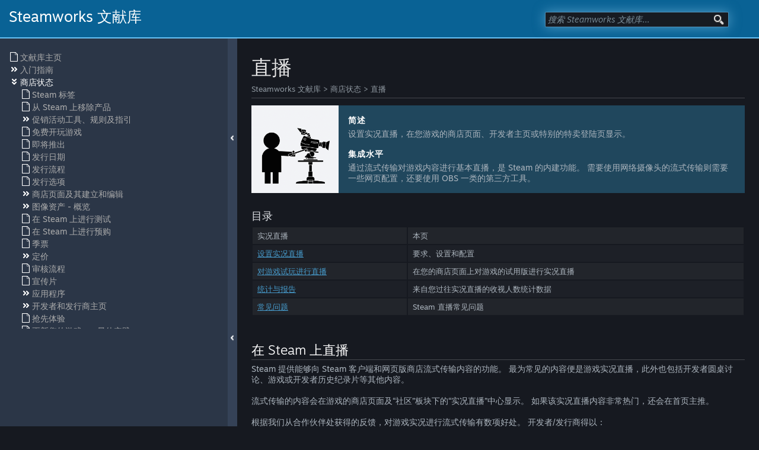

--- FILE ---
content_type: text/html; charset=UTF-8
request_url: https://partner.steamgames.com/doc/store/broadcast?l=schinese
body_size: 16667
content:
<!DOCTYPE html>
<html lang="zh-cn">
<head>
	<link type="image/x-icon" href="https://partner.steamgames.com/public/favicon.ico" rel="shortcut icon"/>
	<meta http-equiv="Content-Type" content="text/html; charset=utf-8" />
	<meta name="viewport" content="width=device-width,initial-scale=1">
	<title>直播 （Steamworks 文献库）</title>
		<link href="https://partner.steamgames.com/public/shared/css/motiva_sans.css?v=KTK74ReHHKmw&amp;l=schinese&amp;_cdn=fastly" rel="stylesheet" type="text/css">
<link href="https://partner.steamgames.com/public/shared/css/shared_responsive.css?v=zhgPoXCTKnJ_&amp;l=schinese&amp;_cdn=fastly" rel="stylesheet" type="text/css">
<link href="https://partner.steamgames.com/public/shared/css/shared_global.css?v=tX1fE-Nhg7OY&amp;l=schinese&amp;_cdn=fastly" rel="stylesheet" type="text/css">
<link href="https://partner.steamgames.com/public/shared/css/buttons.css?v=2sBDtpw6TQk_&amp;l=schinese&amp;_cdn=fastly" rel="stylesheet" type="text/css">
<link href="https://partner.steamgames.com/public/css/styles_global.css?v=dmyjVgMjVaYp&amp;l=schinese&amp;_cdn=fastly" rel="stylesheet" type="text/css">
<link href="https://partner.steamgames.com/public/css/header.css?v=_ew63an-mUEs&amp;l=schinese&amp;_cdn=fastly" rel="stylesheet" type="text/css">
<link href="https://partner.steamgames.com/public/css/styles_admin.css?v=rB8FLOeTvfGs&amp;l=schinese&amp;_cdn=fastly" rel="stylesheet" type="text/css">
<link href="https://partner.steamgames.com/public/css/styles_marketing.css?v=eOQWOuSxu72z&amp;l=schinese&amp;_cdn=fastly" rel="stylesheet" type="text/css">
<link href="https://partner.steamgames.com/public/css/styles_landing.css?v=B-ezEYPMl305&amp;l=schinese&amp;_cdn=fastly" rel="stylesheet" type="text/css">
<!--[if lte IE 7]> <style type="text/css"> .iepopupfix{ display: block; } </style> <![endif]-->
	<link href="https://partner.steamgames.com/public/css/styles_print.css?v=tVP8-D1reM_K&amp;l=schinese&amp;_cdn=fastly" rel="stylesheet" type="text/css"media="print">
	<link href="https://partner.steamgames.com/public/shared/css/motiva_sans.css?v=KTK74ReHHKmw&amp;l=schinese&amp;_cdn=fastly" rel="stylesheet" type="text/css">
	<link href="https://partner.steamgames.com/public/css/doc.css?v=8RwEuVSmzzMp&amp;l=schinese&amp;_cdn=fastly" rel="stylesheet" type="text/css">
	<link href="https://partner.steamgames.com/public/css/highlight/railscasts.css?v=AzzNew3Q3FPD&amp;l=schinese&amp;_cdn=fastly" rel="stylesheet" type="text/css">

	<script type="text/javascript">Object.seal && [ Object, Array, String, Number ].map( function( builtin ) { Object.seal( builtin.prototype ); } );</script><script type="text/javascript" src="https://partner.steamgames.com/public/javascript/marketing.js?v=gL5NY0WC6OYI&amp;l=schinese&amp;_cdn=fastly"></script>

<script type="text/javascript" src="https://partner.steamgames.com/public/javascript/storeadmin.js?v=oZOT40ddTuR4&amp;l=schinese&amp;_cdn=fastly"></script>

<script type="text/javascript" src="https://partner.steamgames.com/public/javascript/admin.js?v=rbGXXvidn0GJ&amp;l=schinese&amp;_cdn=fastly"></script>

<script type="text/javascript" src="https://partner.steamgames.com/public/javascript/webtoolkit.aim.js?v=ZQ03s8ex0ABq&amp;l=schinese&amp;_cdn=fastly"></script>

<script type="text/javascript" src="https://partner.steamgames.com/public/javascript/newsadmin.js?v=NjOKBxht9KvZ&amp;l=schinese&amp;_cdn=fastly"></script>

<script type="text/javascript" src="https://partner.steamgames.com/public/javascript/jquery-1.8.3.js?v=hslOGuAZoPRK&amp;l=schinese&amp;_cdn=fastly"></script>

<script type="text/javascript" src="https://partner.steamgames.com/public/shared/javascript/tooltip.js?v=LZHsOVauqTrm&amp;l=schinese&amp;_cdn=fastly"></script>

<script type="text/javascript" src="https://partner.steamgames.com/public/shared/javascript/shared_global.js?v=OlKHzGmJ_sOX&amp;l=schinese&amp;_cdn=fastly"></script>

<script type="text/javascript" src="https://partner.steamgames.com/public/shared/javascript/shared_responsive_adapter.js?v=sBz0DRXURQyx&amp;l=schinese&amp;_cdn=fastly"></script>

<script type="text/javascript">$J = jQuery.noConflict();$ = $J;
			document.addEventListener('DOMContentLoaded', function(event) {
				SetupTooltips( { tooltipCSSClass: 'jsTooltip'} );
			});</script>	<script type="text/javascript" src="https://partner.steamgames.com/public/javascript/highlight/highlight.pack.js?v=DlEoyLO3J4Uc&amp;l=schinese&amp;_cdn=fastly"></script>
	<script type="text/javascript" src="https://partner.steamgames.com/public/javascript/doc.js?v=adtkrLV6qo8m&amp;l=schinese&amp;_cdn=fastly"></script>
		<script type="application/javascript">
		$J( document ).ready( function() {
			appendRenderedSectionsToNavTree();
			bindCollapseToggles();
			updateSelectedSection();
			HideDocMenuOnMobile();

			window.addEventListener("hashchange", updateSelectedSection );
		} );
	</script>
		<noscript>
		<style type="text/css">
			body {
				overflow: auto;
			}
			#docTocHideControl {
				background: none;
			}
			#docTocHideContainer:hover {
				background-color: #354257;
				cursor: initial;
			}
		</style>
	</noscript></head>
<body>
<script type="text/javascript">
	$J( InitMiniprofileHovers( 'https%3A%2F%2Fpartner.steamgames.com' ) );
    	g_sessionID = "5033338f8fa14a53ffb1b11d";
</script>
<!-- anyone using landing_header needs to ensure jquery is loaded prior -->
<script type="text/javascript" src="https://partner.steamgames.com/public/javascript/jquery.cookie.js?v=ND_3CW4DxZHp&amp;l=schinese&amp;_cdn=fastly"></script>
<script type="text/javascript">
	g_sessionID = "5033338f8fa14a53ffb1b11d";
	g_rgAllAffiliatedPublishers = [];
	g_nPrimaryPublisher = 0;

	function GoToEditPage( page, id )
	{
		if ( checkNumeric( id ) )
		{
			window.location.href = "https://partner.steamgames.com/apps/" + page + "/" + id;
		}
	}

	function checkNumeric( value )
	{
		var anum=/(^\d+$)|(^\d+\.\d+$)/
		if (anum.test(value))
			return true;
		return false;
	}
</script>
	<div id="headerContainer" data-config="{&quot;EUNIVERSE&quot;:1,&quot;WEB_UNIVERSE&quot;:&quot;public&quot;,&quot;LANGUAGE&quot;:&quot;schinese&quot;,&quot;COUNTRY&quot;:&quot;US&quot;,&quot;MEDIA_CDN_COMMUNITY_URL&quot;:&quot;https:\/\/cdn.fastly.steamstatic.com\/steamcommunity\/public\/&quot;,&quot;MEDIA_CDN_URL&quot;:&quot;https:\/\/cdn.fastly.steamstatic.com\/&quot;,&quot;VIDEO_CDN_URL&quot;:&quot;https:\/\/video.fastly.steamstatic.com\/&quot;,&quot;COMMUNITY_CDN_URL&quot;:&quot;https:\/\/community.fastly.steamstatic.com\/&quot;,&quot;COMMUNITY_CDN_ASSET_URL&quot;:&quot;https:\/\/cdn.fastly.steamstatic.com\/appmgmt\/&quot;,&quot;STORE_CDN_URL&quot;:&quot;https:\/\/store.fastly.steamstatic.com\/&quot;,&quot;PUBLIC_SHARED_URL&quot;:&quot;https:\/\/store.fastly.steamstatic.com\/public\/shared\/&quot;,&quot;COMMUNITY_BASE_URL&quot;:&quot;https:\/\/steamcommunity.com\/&quot;,&quot;CHAT_BASE_URL&quot;:&quot;https:\/\/steamcommunity.com\/&quot;,&quot;STORE_BASE_URL&quot;:&quot;https:\/\/store.steampowered.com\/&quot;,&quot;STORE_CHECKOUT_BASE_URL&quot;:&quot;https:\/\/checkout.steampowered.com\/&quot;,&quot;IMG_URL&quot;:&quot;https:\/\/partner.steamgames.com\/public\/images\/&quot;,&quot;STEAMTV_BASE_URL&quot;:&quot;https:\/\/steam.tv\/&quot;,&quot;HELP_BASE_URL&quot;:&quot;https:\/\/help.steampowered.com\/&quot;,&quot;PARTNER_BASE_URL&quot;:&quot;https:\/\/partner.steamgames.com\/&quot;,&quot;STATS_BASE_URL&quot;:&quot;https:\/\/partner.steampowered.com\/&quot;,&quot;INTERNAL_STATS_BASE_URL&quot;:&quot;https:\/\/steamstats.valve.org\/&quot;,&quot;IN_CLIENT&quot;:false,&quot;USE_POPUPS&quot;:false,&quot;STORE_ICON_BASE_URL&quot;:&quot;https:\/\/shared.fastly.steamstatic.com\/store_item_assets\/steam\/apps\/&quot;,&quot;STORE_ITEM_BASE_URL&quot;:&quot;https:\/\/shared.fastly.steamstatic.com\/store_item_assets\/&quot;,&quot;WEBAPI_BASE_URL&quot;:&quot;https:\/\/api.steampowered.com\/&quot;,&quot;TOKEN_URL&quot;:&quot;https:\/\/partner.steamgames.com\/chat\/clientjstoken&quot;,&quot;BUILD_TIMESTAMP&quot;:1768616181,&quot;PAGE_TIMESTAMP&quot;:1768764123,&quot;IN_TENFOOT&quot;:false,&quot;IN_GAMEPADUI&quot;:false,&quot;IN_CHROMEOS&quot;:false,&quot;IN_MOBILE_WEBVIEW&quot;:false,&quot;PLATFORM&quot;:&quot;macos&quot;,&quot;BASE_URL_STORE_CDN_ASSETS&quot;:&quot;https:\/\/cdn.fastly.steamstatic.com\/store\/&quot;,&quot;EREALM&quot;:1,&quot;LOGIN_BASE_URL&quot;:&quot;https:\/\/login.steampowered.com\/&quot;,&quot;AVATAR_BASE_URL&quot;:&quot;https:\/\/avatars.fastly.steamstatic.com\/&quot;,&quot;FROM_WEB&quot;:true,&quot;WEBSITE_ID&quot;:&quot;Partner&quot;,&quot;BASE_URL_SHARED_CDN&quot;:&quot;https:\/\/shared.fastly.steamstatic.com\/&quot;,&quot;CLAN_CDN_ASSET_URL&quot;:&quot;https:\/\/clan.fastly.steamstatic.com\/&quot;,&quot;COMMUNITY_ASSETS_BASE_URL&quot;:&quot;https:\/\/shared.fastly.steamstatic.com\/community_assets\/&quot;,&quot;SNR&quot;:&quot;100600_doc_view_&quot;}" data-headerdata="{&quot;menu&quot;:{&quot;mainNav&quot;:[{&quot;label&quot;:&quot;Documentation&quot;,&quot;children&quot;:[{&quot;href&quot;:&quot;https://partner.steamgames.com/doc&quot;,&quot;label&quot;:&quot;Home&quot;},{&quot;href&quot;:&quot;https://partner.steamgames.com/doc/gettingstarted&quot;,&quot;label&quot;:&quot;Getting Started&quot;},{&quot;href&quot;:&quot;https://partner.steamgames.com/doc/store&quot;,&quot;label&quot;:&quot;Store Presence&quot;},{&quot;href&quot;:&quot;https://partner.steamgames.com/doc/features&quot;,&quot;label&quot;:&quot;Features&quot;},{&quot;href&quot;:&quot;https://partner.steamgames.com/doc/finance&quot;,&quot;label&quot;:&quot;Finance&quot;},{&quot;href&quot;:&quot;https://partner.steamgames.com/doc/marketing&quot;,&quot;label&quot;:&quot;Sales &amp; Marketing&quot;},{&quot;href&quot;:&quot;https://partner.steamgames.com/doc/sdk&quot;,&quot;label&quot;:&quot;Steamworks SDK&quot;},{&quot;href&quot;:&quot;https://partner.steamgames.com/doc/features/steamvr/info&quot;,&quot;label&quot;:&quot;Steam VR&quot;}]},{&quot;label&quot;:&quot;Resources&quot;,&quot;children&quot;:[{&quot;href&quot;:&quot;https://partner.steamgames.com/vrlicensing&quot;,&quot;label&quot;:&quot;Steam VR&quot;},{&quot;href&quot;:&quot;https://partner.steamgames.com/pccafe&quot;,&quot;label&quot;:&quot;Steam PC Café Program&quot;},{&quot;separator&quot;:true},{&quot;href&quot;:&quot;https://steamcommunity.com/groups/steamworks/discussions&quot;,&quot;label&quot;:&quot;Steamworks Discussions&quot;},{&quot;href&quot;:&quot;https://www.youtube.com/user/SteamworksDev&quot;,&quot;label&quot;:&quot;Steamworks Video Tutorials&quot;}]},{&quot;label&quot;:&quot;News &amp; Updates&quot;,&quot;children&quot;:[{&quot;href&quot;:&quot;https://store.steampowered.com/news/group/4145017&quot;,&quot;label&quot;:&quot;Steamworks Blog&quot;},{&quot;href&quot;:&quot;https://store.steampowered.com/news/app/593110&quot;,&quot;label&quot;:&quot;Steam Blog&quot;},{&quot;href&quot;:&quot;https://store.steampowered.com/news/app/250820&quot;,&quot;label&quot;:&quot;Steam VR Blog&quot;},{&quot;href&quot;:&quot;https://store.steampowered.com/news/app/1675200&quot;,&quot;label&quot;:&quot;Steam Deck Blog&quot;}]},{&quot;label&quot;:&quot;Support&quot;,&quot;href&quot;:&quot;https://help.steampowered.com/wizard/HelpWithPublishing?issueid=923&quot;}],&quot;partnerNav&quot;:[{&quot;label&quot;:&quot;Dashboard&quot;,&quot;href&quot;:&quot;https://partner.steamgames.com/dashboard&quot;,&quot;active&quot;:false}],&quot;globalActions&quot;:[{&quot;id&quot;:&quot;language&quot;,&quot;label&quot;:&quot;language&quot;,&quot;children&quot;:[{&quot;label&quot;:&quot;简体中文 (Simplified Chinese)&quot;,&quot;href&quot;:&quot;https://partner.steamgames.com/doc/store/broadcast?l=schinese&quot;,&quot;action&quot;:2,&quot;action_parameters&quot;:{&quot;language&quot;:&quot;schinese&quot;}},{&quot;label&quot;:&quot;繁體中文 (Traditional Chinese)&quot;,&quot;href&quot;:&quot;https://partner.steamgames.com/doc/store/broadcast?l=tchinese&quot;,&quot;action&quot;:2,&quot;action_parameters&quot;:{&quot;language&quot;:&quot;tchinese&quot;}},{&quot;label&quot;:&quot;日本語 (Japanese)&quot;,&quot;href&quot;:&quot;https://partner.steamgames.com/doc/store/broadcast?l=japanese&quot;,&quot;action&quot;:2,&quot;action_parameters&quot;:{&quot;language&quot;:&quot;japanese&quot;}},{&quot;label&quot;:&quot;한국어 (Korean)&quot;,&quot;href&quot;:&quot;https://partner.steamgames.com/doc/store/broadcast?l=koreana&quot;,&quot;action&quot;:2,&quot;action_parameters&quot;:{&quot;language&quot;:&quot;koreana&quot;}},{&quot;label&quot;:&quot;ไทย (Thai)&quot;,&quot;href&quot;:&quot;https://partner.steamgames.com/doc/store/broadcast?l=thai&quot;,&quot;action&quot;:2,&quot;action_parameters&quot;:{&quot;language&quot;:&quot;thai&quot;}},{&quot;label&quot;:&quot;العربية (Arabic)&quot;,&quot;href&quot;:&quot;https://partner.steamgames.com/doc/store/broadcast?l=arabic&quot;,&quot;action&quot;:2,&quot;action_parameters&quot;:{&quot;language&quot;:&quot;arabic&quot;}},{&quot;label&quot;:&quot;Български (Bulgarian)&quot;,&quot;href&quot;:&quot;https://partner.steamgames.com/doc/store/broadcast?l=bulgarian&quot;,&quot;action&quot;:2,&quot;action_parameters&quot;:{&quot;language&quot;:&quot;bulgarian&quot;}},{&quot;label&quot;:&quot;Čeština (Czech)&quot;,&quot;href&quot;:&quot;https://partner.steamgames.com/doc/store/broadcast?l=czech&quot;,&quot;action&quot;:2,&quot;action_parameters&quot;:{&quot;language&quot;:&quot;czech&quot;}},{&quot;label&quot;:&quot;Dansk (Danish)&quot;,&quot;href&quot;:&quot;https://partner.steamgames.com/doc/store/broadcast?l=danish&quot;,&quot;action&quot;:2,&quot;action_parameters&quot;:{&quot;language&quot;:&quot;danish&quot;}},{&quot;label&quot;:&quot;Deutsch (German)&quot;,&quot;href&quot;:&quot;https://partner.steamgames.com/doc/store/broadcast?l=german&quot;,&quot;action&quot;:2,&quot;action_parameters&quot;:{&quot;language&quot;:&quot;german&quot;}},{&quot;label&quot;:&quot;English&quot;,&quot;href&quot;:&quot;https://partner.steamgames.com/doc/store/broadcast?l=english&quot;,&quot;action&quot;:2,&quot;action_parameters&quot;:{&quot;language&quot;:&quot;english&quot;}},{&quot;label&quot;:&quot;Español - España (Spanish - Spain)&quot;,&quot;href&quot;:&quot;https://partner.steamgames.com/doc/store/broadcast?l=spanish&quot;,&quot;action&quot;:2,&quot;action_parameters&quot;:{&quot;language&quot;:&quot;spanish&quot;}},{&quot;label&quot;:&quot;Español - Latinoamérica (Spanish - Latin America)&quot;,&quot;href&quot;:&quot;https://partner.steamgames.com/doc/store/broadcast?l=latam&quot;,&quot;action&quot;:2,&quot;action_parameters&quot;:{&quot;language&quot;:&quot;latam&quot;}},{&quot;label&quot;:&quot;Ελληνικά (Greek)&quot;,&quot;href&quot;:&quot;https://partner.steamgames.com/doc/store/broadcast?l=greek&quot;,&quot;action&quot;:2,&quot;action_parameters&quot;:{&quot;language&quot;:&quot;greek&quot;}},{&quot;label&quot;:&quot;Français (French)&quot;,&quot;href&quot;:&quot;https://partner.steamgames.com/doc/store/broadcast?l=french&quot;,&quot;action&quot;:2,&quot;action_parameters&quot;:{&quot;language&quot;:&quot;french&quot;}},{&quot;label&quot;:&quot;Italiano (Italian)&quot;,&quot;href&quot;:&quot;https://partner.steamgames.com/doc/store/broadcast?l=italian&quot;,&quot;action&quot;:2,&quot;action_parameters&quot;:{&quot;language&quot;:&quot;italian&quot;}},{&quot;label&quot;:&quot;Bahasa Indonesia (Indonesian)&quot;,&quot;href&quot;:&quot;https://partner.steamgames.com/doc/store/broadcast?l=indonesian&quot;,&quot;action&quot;:2,&quot;action_parameters&quot;:{&quot;language&quot;:&quot;indonesian&quot;}},{&quot;label&quot;:&quot;Magyar (Hungarian)&quot;,&quot;href&quot;:&quot;https://partner.steamgames.com/doc/store/broadcast?l=hungarian&quot;,&quot;action&quot;:2,&quot;action_parameters&quot;:{&quot;language&quot;:&quot;hungarian&quot;}},{&quot;label&quot;:&quot;Nederlands (Dutch)&quot;,&quot;href&quot;:&quot;https://partner.steamgames.com/doc/store/broadcast?l=dutch&quot;,&quot;action&quot;:2,&quot;action_parameters&quot;:{&quot;language&quot;:&quot;dutch&quot;}},{&quot;label&quot;:&quot;Norsk (Norwegian)&quot;,&quot;href&quot;:&quot;https://partner.steamgames.com/doc/store/broadcast?l=norwegian&quot;,&quot;action&quot;:2,&quot;action_parameters&quot;:{&quot;language&quot;:&quot;norwegian&quot;}},{&quot;label&quot;:&quot;Polski (Polish)&quot;,&quot;href&quot;:&quot;https://partner.steamgames.com/doc/store/broadcast?l=polish&quot;,&quot;action&quot;:2,&quot;action_parameters&quot;:{&quot;language&quot;:&quot;polish&quot;}},{&quot;label&quot;:&quot;Português - Portugal (Portuguese - Portugal)&quot;,&quot;href&quot;:&quot;https://partner.steamgames.com/doc/store/broadcast?l=portuguese&quot;,&quot;action&quot;:2,&quot;action_parameters&quot;:{&quot;language&quot;:&quot;portuguese&quot;}},{&quot;label&quot;:&quot;Português - Brasil (Portuguese - Brazil)&quot;,&quot;href&quot;:&quot;https://partner.steamgames.com/doc/store/broadcast?l=brazilian&quot;,&quot;action&quot;:2,&quot;action_parameters&quot;:{&quot;language&quot;:&quot;brazilian&quot;}},{&quot;label&quot;:&quot;Română (Romanian)&quot;,&quot;href&quot;:&quot;https://partner.steamgames.com/doc/store/broadcast?l=romanian&quot;,&quot;action&quot;:2,&quot;action_parameters&quot;:{&quot;language&quot;:&quot;romanian&quot;}},{&quot;label&quot;:&quot;Русский (Russian)&quot;,&quot;href&quot;:&quot;https://partner.steamgames.com/doc/store/broadcast?l=russian&quot;,&quot;action&quot;:2,&quot;action_parameters&quot;:{&quot;language&quot;:&quot;russian&quot;}},{&quot;label&quot;:&quot;Suomi (Finnish)&quot;,&quot;href&quot;:&quot;https://partner.steamgames.com/doc/store/broadcast?l=finnish&quot;,&quot;action&quot;:2,&quot;action_parameters&quot;:{&quot;language&quot;:&quot;finnish&quot;}},{&quot;label&quot;:&quot;Svenska (Swedish)&quot;,&quot;href&quot;:&quot;https://partner.steamgames.com/doc/store/broadcast?l=swedish&quot;,&quot;action&quot;:2,&quot;action_parameters&quot;:{&quot;language&quot;:&quot;swedish&quot;}},{&quot;label&quot;:&quot;Türkçe (Turkish)&quot;,&quot;href&quot;:&quot;https://partner.steamgames.com/doc/store/broadcast?l=turkish&quot;,&quot;action&quot;:2,&quot;action_parameters&quot;:{&quot;language&quot;:&quot;turkish&quot;}},{&quot;label&quot;:&quot;Tiếng Việt (Vietnamese)&quot;,&quot;href&quot;:&quot;https://partner.steamgames.com/doc/store/broadcast?l=vietnamese&quot;,&quot;action&quot;:2,&quot;action_parameters&quot;:{&quot;language&quot;:&quot;vietnamese&quot;}},{&quot;label&quot;:&quot;Українська (Ukrainian)&quot;,&quot;href&quot;:&quot;https://partner.steamgames.com/doc/store/broadcast?l=ukrainian&quot;,&quot;action&quot;:2,&quot;action_parameters&quot;:{&quot;language&quot;:&quot;ukrainian&quot;}}]}],&quot;bIsAdmin&quot;:false,&quot;disableLoginButton&quot;:false}}"></div>
	<link href="https://partner.steamgames.com/public/css/../javascript/partnermenu/partnermenu.css?v=1gYdL427B8Nw&amp;l=schinese&amp;_cdn=fastly" rel="stylesheet" type="text/css">
	<script type="text/javascript" src="https://partner.steamgames.com/public/javascript/partnermenu/partnermenu.js?v=4bm8QL8mkea3&amp;l=schinese&amp;_cdn=fastly"></script>

<div id="pageContainer" class="docNavFrame">
	<!-- header -->
	<!-- main content area -->
	<div class="AdminPageContent" style="padding: 0 0 20px;">
		<div class="doc_header_container" id="landingWelcome">
			Steamworks 文献库			<div class="doc_search_ctn">
								<form class="docSearchArea" action="https://partner.steamgames.com/doc">
					<input name="q" type="text" placeholder="搜索 Steamworks 文献库…" title="搜索 Steamworks 文献库…" value="">
					<input type="image" src="https://partner.steamgames.com/public/images/ico_search.gif">
				</form>
			</div>
					</div>
		<div id="docContentArea">
			<div id="docToc" class="docScrollColumn ">
				<div id="docTocArea">
					<div id="docNavigation">
			<ul style="">
							<li class="leaf">
											<a href="https://partner.steamgames.com/doc/home">
											<span class="icon icon_page"></span>						<span>
							文献库主页													</span>
					</a>									</li>
							<li class="nonleaf">
											<a href="https://partner.steamgames.com/doc/gettingstarted">
											<span class="icon icon_shift_right collapse_toggle closed"></span>						<span>
							入门指南													</span>
					</a>							<ul style="display: none;">
							<li class="leaf">
											<a href="https://partner.steamgames.com/doc/gettingstarted/onboarding">
											<span class="icon icon_page"></span>						<span>
							登记筹备													</span>
					</a>									</li>
							<li class="leaf">
											<a href="https://partner.steamgames.com/doc/gettingstarted/appfee">
											<span class="icon icon_page"></span>						<span>
							Steam Direct 费													</span>
					</a>									</li>
							<li class="nonleaf">
											<a href="https://partner.steamgames.com/doc/gettingstarted/managing_users">
											<span class="icon icon_shift_right collapse_toggle closed"></span>						<span>
							管理您的 Steamworks 帐户													</span>
					</a>							<ul style="display: none;">
							<li class="leaf">
											<a href="https://partner.steamgames.com/doc/gettingstarted/managing_users/communication">
											<span class="icon icon_page"></span>						<span>
							用户权限：接收 Steamworks 通信													</span>
					</a>									</li>
					</ul>
						</li>
							<li class="nonleaf">
											<a href="https://partner.steamgames.com/doc/gettingstarted/managing_apps">
											<span class="icon icon_shift_right collapse_toggle closed"></span>						<span>
							管理应用程序													</span>
					</a>							<ul style="display: none;">
							<li class="leaf">
											<a href="https://partner.steamgames.com/doc/gettingstarted/managing_apps/sharing">
											<span class="icon icon_page"></span>						<span>
							应用管理共享													</span>
					</a>									</li>
							<li class="leaf">
											<a href="https://partner.steamgames.com/doc/gettingstarted/managing_apps/transfer">
											<span class="icon icon_page"></span>						<span>
							转让应用程序													</span>
					</a>									</li>
					</ul>
						</li>
							<li class="nonleaf">
											<a href="https://partner.steamgames.com/doc/gettingstarted/contentsurvey">
											<span class="icon icon_shift_right collapse_toggle closed"></span>						<span>
							内容调查													</span>
					</a>							<ul style="display: none;">
							<li class="leaf">
											<a href="https://partner.steamgames.com/doc/gettingstarted/contentsurvey/germany">
											<span class="icon icon_page"></span>						<span>
							德国的强制性年龄评级													</span>
					</a>									</li>
					</ul>
						</li>
							<li class="leaf">
											<a href="https://partner.steamgames.com/doc/gettingstarted/mobile">
											<span class="icon icon_page"></span>						<span>
							将手机游戏移植到 Steam													</span>
					</a>									</li>
							<li class="leaf">
											<a href="https://partner.steamgames.com/doc/gettingstarted/faq">
											<span class="icon icon_page"></span>						<span>
							常见问题													</span>
					</a>									</li>
					</ul>
						</li>
							<li class="nonleaf currentpath">
											<a href="https://partner.steamgames.com/doc/store">
											<span class="icon icon_shift_right collapse_toggle "></span>						<span>
							商店状态													</span>
					</a>							<ul style="">
							<li class="leaf">
											<a href="https://partner.steamgames.com/doc/store/tags">
											<span class="icon icon_page"></span>						<span>
							Steam 标签													</span>
					</a>									</li>
							<li class="leaf">
											<a href="https://partner.steamgames.com/doc/store/retire_app">
											<span class="icon icon_page"></span>						<span>
							从 Steam 上移除产品													</span>
					</a>									</li>
							<li class="nonleaf">
											<a href="https://partner.steamgames.com/doc/store/promo">
											<span class="icon icon_shift_right collapse_toggle closed"></span>						<span>
							促销活动工具、规则及指引													</span>
					</a>							<ul style="display: none;">
							<li class="leaf">
											<a href="https://partner.steamgames.com/doc/store/promo/thirdpartyevents">
											<span class="icon icon_page"></span>						<span>
							参加第三方特卖活动													</span>
					</a>									</li>
							<li class="leaf">
											<a href="https://partner.steamgames.com/doc/store/promo/organizers">
											<span class="icon icon_page"></span>						<span>
							举办第三方特卖活动													</span>
					</a>									</li>
					</ul>
						</li>
							<li class="leaf">
											<a href="https://partner.steamgames.com/doc/store/freetoplay">
											<span class="icon icon_page"></span>						<span>
							免费开玩游戏													</span>
					</a>									</li>
							<li class="leaf">
											<a href="https://partner.steamgames.com/doc/store/coming_soon">
											<span class="icon icon_page"></span>						<span>
							即将推出													</span>
					</a>									</li>
							<li class="leaf">
											<a href="https://partner.steamgames.com/doc/store/release_dates">
											<span class="icon icon_page"></span>						<span>
							发行日期													</span>
					</a>									</li>
							<li class="leaf">
											<a href="https://partner.steamgames.com/doc/store/releasing">
											<span class="icon icon_page"></span>						<span>
							发行流程													</span>
					</a>									</li>
							<li class="leaf">
											<a href="https://partner.steamgames.com/doc/store/types">
											<span class="icon icon_page"></span>						<span>
							发行选项													</span>
					</a>									</li>
							<li class="nonleaf">
											<a href="https://partner.steamgames.com/doc/store/page">
											<span class="icon icon_shift_right collapse_toggle closed"></span>						<span>
							商店页面及其建立和编辑													</span>
					</a>							<ul style="display: none;">
							<li class="leaf">
											<a href="https://partner.steamgames.com/doc/store/page/description">
											<span class="icon icon_page"></span>						<span>
							商店页面文字描述													</span>
					</a>									</li>
							<li class="leaf">
											<a href="https://partner.steamgames.com/doc/store/page/accolades">
											<span class="icon icon_page"></span>						<span>
							商店页面赞誉													</span>
					</a>									</li>
							<li class="leaf">
											<a href="https://partner.steamgames.com/doc/store/page/assets">
											<span class="icon icon_page"></span>						<span>
							商店页面额外资产管理													</span>
					</a>									</li>
					</ul>
						</li>
							<li class="nonleaf">
											<a href="https://partner.steamgames.com/doc/store/assets">
											<span class="icon icon_shift_right collapse_toggle closed"></span>						<span>
							图像资产 - 概览													</span>
					</a>							<ul style="display: none;">
							<li class="leaf">
											<a href="https://partner.steamgames.com/doc/store/assets/standard">
											<span class="icon icon_page"></span>						<span>
							商店图像资产													</span>
					</a>									</li>
							<li class="leaf">
											<a href="https://partner.steamgames.com/doc/store/assets/rules">
											<span class="icon icon_page"></span>						<span>
							图像资产规则													</span>
					</a>									</li>
							<li class="leaf">
											<a href="https://partner.steamgames.com/doc/store/assets/libraryassets">
											<span class="icon icon_page"></span>						<span>
							库资产													</span>
					</a>									</li>
							<li class="leaf">
											<a href="https://partner.steamgames.com/doc/store/assets/overrides">
											<span class="icon icon_page"></span>						<span>
							替代艺术作品													</span>
					</a>									</li>
							<li class="leaf">
											<a href="https://partner.steamgames.com/doc/store/assets/eventassets">
											<span class="icon icon_page"></span>						<span>
							活动图像资产													</span>
					</a>									</li>
							<li class="leaf">
											<a href="https://partner.steamgames.com/doc/store/assets/community">
											<span class="icon icon_page"></span>						<span>
							社区及客户端图标													</span>
					</a>									</li>
					</ul>
						</li>
							<li class="leaf">
											<a href="https://partner.steamgames.com/doc/store/testing">
											<span class="icon icon_page"></span>						<span>
							在 Steam 上进行测试													</span>
					</a>									</li>
							<li class="leaf">
											<a href="https://partner.steamgames.com/doc/store/prepurchase">
											<span class="icon icon_page"></span>						<span>
							在 Steam 上进行预购													</span>
					</a>									</li>
							<li class="leaf">
											<a href="https://partner.steamgames.com/doc/store/seasonpass">
											<span class="icon icon_page"></span>						<span>
							季票													</span>
					</a>									</li>
							<li class="nonleaf">
											<a href="https://partner.steamgames.com/doc/store/pricing">
											<span class="icon icon_shift_right collapse_toggle closed"></span>						<span>
							定价													</span>
					</a>							<ul style="display: none;">
							<li class="nonleaf">
											<a href="https://partner.steamgames.com/doc/store/pricing/subscriptions">
											<span class="icon icon_shift_right collapse_toggle closed"></span>						<span>
							周期订阅													</span>
					</a>							<ul style="display: none;">
					</ul>
						</li>
							<li class="leaf">
											<a href="https://partner.steamgames.com/doc/store/pricing/currencies">
											<span class="icon icon_page"></span>						<span>
							支持币种													</span>
					</a>									</li>
							<li class="leaf">
											<a href="https://partner.steamgames.com/doc/store/pricing/new_currency">
											<span class="icon icon_page"></span>						<span>
							添加新币种													</span>
					</a>									</li>
							<li class="leaf">
											<a href="https://partner.steamgames.com/doc/store/pricing/csv">
											<span class="icon icon_page"></span>						<span>
							程序包定价 CSV 文件导入/导出													</span>
					</a>									</li>
					</ul>
						</li>
							<li class="leaf">
											<a href="https://partner.steamgames.com/doc/store/review_process">
											<span class="icon icon_page"></span>						<span>
							审核流程													</span>
					</a>									</li>
							<li class="leaf">
											<a href="https://partner.steamgames.com/doc/store/trailer">
											<span class="icon icon_page"></span>						<span>
							宣传片													</span>
					</a>									</li>
							<li class="nonleaf">
											<a href="https://partner.steamgames.com/doc/store/application">
											<span class="icon icon_shift_right collapse_toggle closed"></span>						<span>
							应用程序													</span>
					</a>							<ul style="display: none;">
							<li class="leaf">
											<a href="https://partner.steamgames.com/doc/store/application/depots">
											<span class="icon icon_page"></span>						<span>
							Depot													</span>
					</a>									</li>
							<li class="leaf">
											<a href="https://partner.steamgames.com/doc/store/application/soundtrackapp">
											<span class="icon icon_page"></span>						<span>
							Steam 上的游戏原声音轨													</span>
					</a>									</li>
							<li class="leaf">
											<a href="https://partner.steamgames.com/doc/store/application/branches">
											<span class="icon icon_page"></span>						<span>
							分支（测试版）													</span>
					</a>									</li>
							<li class="nonleaf">
											<a href="https://partner.steamgames.com/doc/store/application/dlc">
											<span class="icon icon_shift_right collapse_toggle closed"></span>						<span>
							可下载内容（DLC）													</span>
					</a>							<ul style="display: none;">
							<li class="leaf">
											<a href="https://partner.steamgames.com/doc/store/application/dlc/browse">
											<span class="icon icon_page"></span>						<span>
							DLC 可见性													</span>
					</a>									</li>
					</ul>
						</li>
							<li class="nonleaf">
											<a href="https://partner.steamgames.com/doc/store/application/platforms">
											<span class="icon icon_shift_right collapse_toggle closed"></span>						<span>
							平台													</span>
					</a>							<ul style="display: none;">
							<li class="leaf">
											<a href="https://partner.steamgames.com/doc/store/application/platforms/linux">
											<span class="icon icon_page"></span>						<span>
							基于 SteamOS 和 Linux 的开发													</span>
					</a>									</li>
					</ul>
						</li>
							<li class="nonleaf">
											<a href="https://partner.steamgames.com/doc/store/application/bundles">
											<span class="icon icon_shift_right collapse_toggle closed"></span>						<span>
							捆绑包													</span>
					</a>							<ul style="display: none;">
							<li class="leaf">
											<a href="https://partner.steamgames.com/doc/store/application/bundles/collaborative">
											<span class="icon icon_page"></span>						<span>
							创建涵盖多个开发者/发行商的捆绑包													</span>
					</a>									</li>
					</ul>
						</li>
							<li class="leaf">
											<a href="https://partner.steamgames.com/doc/store/application/builds">
											<span class="icon icon_page"></span>						<span>
							生成版本													</span>
					</a>									</li>
							<li class="nonleaf">
											<a href="https://partner.steamgames.com/doc/store/application/packages">
											<span class="icon icon_shift_right collapse_toggle closed"></span>						<span>
							程序包													</span>
					</a>							<ul style="display: none;">
							<li class="leaf">
											<a href="https://partner.steamgames.com/doc/store/application/packages/deluxe">
											<span class="icon icon_page"></span>						<span>
							创建和配置豪华版程序包													</span>
					</a>									</li>
							<li class="leaf">
											<a href="https://partner.steamgames.com/doc/store/application/packages/autogrants">
											<span class="icon icon_page"></span>						<span>
							自动授予程序包													</span>
					</a>									</li>
					</ul>
						</li>
							<li class="leaf">
											<a href="https://partner.steamgames.com/doc/store/application/demos">
											<span class="icon icon_page"></span>						<span>
							试用版													</span>
					</a>									</li>
					</ul>
						</li>
							<li class="nonleaf">
											<a href="https://partner.steamgames.com/doc/store/creator_homepage">
											<span class="icon icon_shift_right collapse_toggle closed"></span>						<span>
							开发者和发行商主页													</span>
					</a>							<ul style="display: none;">
							<li class="leaf">
											<a href="https://partner.steamgames.com/doc/store/creator_homepage/example">
											<span class="icon icon_page"></span>						<span>
							主页示例													</span>
					</a>									</li>
					</ul>
						</li>
							<li class="leaf">
											<a href="https://partner.steamgames.com/doc/store/earlyaccess">
											<span class="icon icon_page"></span>						<span>
							抢先体验													</span>
					</a>									</li>
							<li class="leaf">
											<a href="https://partner.steamgames.com/doc/store/updates">
											<span class="icon icon_page"></span>						<span>
							更新您的游戏——最佳实践													</span>
					</a>									</li>
							<li class="nonleaf">
											<a href="https://partner.steamgames.com/doc/store/localization">
											<span class="icon icon_shift_right collapse_toggle closed"></span>						<span>
							本地化和语言													</span>
					</a>							<ul style="display: none;">
							<li class="leaf">
											<a href="https://partner.steamgames.com/doc/store/localization/languages">
											<span class="icon icon_page"></span>						<span>
							Steam 支持的语言													</span>
					</a>									</li>
					</ul>
						</li>
							<li class="leaf">
											<a href="https://partner.steamgames.com/doc/store/top_sellers">
											<span class="icon icon_page"></span>						<span>
							热销商品榜单													</span>
					</a>									</li>
							<li class="leaf">
											<a href="https://partner.steamgames.com/doc/store/reviews">
											<span class="icon icon_page"></span>						<span>
							用户评测													</span>
					</a>									</li>
							<li class="nonleaf currentpath current">
											<a href="https://partner.steamgames.com/doc/store/broadcast">
											<span class="icon icon_shift_right collapse_toggle "></span>						<span>
							直播													</span>
					</a>							<ul style="">
							<li class="leaf">
											<a href="https://partner.steamgames.com/doc/store/broadcast/setting_up">
											<span class="icon icon_page"></span>						<span>
							设置实况直播													</span>
					</a>									</li>
							<li class="leaf">
											<a href="https://partner.steamgames.com/doc/store/broadcast/faq">
											<span class="icon icon_page"></span>						<span>
							常见问题													</span>
					</a>									</li>
							<li class="leaf">
											<a href="https://partner.steamgames.com/doc/store/broadcast/demo">
											<span class="icon icon_page"></span>						<span>
							在 Steam 商店实况直播游戏试用版													</span>
					</a>									</li>
							<li class="leaf">
											<a href="https://partner.steamgames.com/doc/store/broadcast/moderation">
											<span class="icon icon_page"></span>						<span>
							实况直播管理与添加版主													</span>
					</a>									</li>
							<li class="leaf">
											<a href="https://partner.steamgames.com/doc/store/broadcast/stats">
											<span class="icon icon_page"></span>						<span>
							直播收视人数统计数据													</span>
					</a>									</li>
					</ul>
						</li>
							<li class="leaf">
											<a href="https://partner.steamgames.com/doc/store/franchise_pages">
											<span class="icon icon_page"></span>						<span>
							系列作品页面													</span>
					</a>									</li>
							<li class="nonleaf">
											<a href="https://partner.steamgames.com/doc/store/china">
											<span class="icon icon_shift_right collapse_toggle closed"></span>						<span>
							蒸汽平台													</span>
					</a>							<ul style="display: none;">
					</ul>
						</li>
							<li class="leaf">
											<a href="https://partner.steamgames.com/doc/store/manageeditions">
											<span class="icon icon_page"></span>						<span>
							解释版本区别													</span>
					</a>									</li>
					</ul>
						</li>
							<li class="nonleaf">
											<a href="https://partner.steamgames.com/doc/features">
											<span class="icon icon_shift_right collapse_toggle closed"></span>						<span>
							功能													</span>
					</a>							<ul style="display: none;">
							<li class="leaf">
											<a href="https://partner.steamgames.com/doc/features/steam_audio">
											<span class="icon icon_page"></span>						<span>
							Steam Audio													</span>
					</a>									</li>
							<li class="leaf">
											<a href="https://partner.steamgames.com/doc/features/drm">
											<span class="icon icon_page"></span>						<span>
							Steam DRM													</span>
					</a>									</li>
							<li class="leaf">
											<a href="https://partner.steamgames.com/doc/features/html_surface">
											<span class="icon icon_page"></span>						<span>
							Steam HTML Surface													</span>
					</a>									</li>
							<li class="leaf">
											<a href="https://partner.steamgames.com/doc/features/cloud">
											<span class="icon icon_page"></span>						<span>
							Steam 云													</span>
					</a>									</li>
							<li class="leaf">
											<a href="https://partner.steamgames.com/doc/features/cloudgaming">
											<span class="icon icon_page"></span>						<span>
							Steam 云畅玩（测试版）													</span>
					</a>									</li>
							<li class="nonleaf">
											<a href="https://partner.steamgames.com/doc/features/workshop">
											<span class="icon icon_shift_right collapse_toggle closed"></span>						<span>
							Steam 创意工坊													</span>
					</a>							<ul style="display: none;">
							<li class="leaf">
											<a href="https://partner.steamgames.com/doc/features/workshop/implementation">
											<span class="icon icon_page"></span>						<span>
							Steam 创意工坊实现指南													</span>
					</a>									</li>
							<li class="leaf">
											<a href="https://partner.steamgames.com/doc/features/workshop/tags">
											<span class="icon icon_page"></span>						<span>
							Steam 创意工坊物品标签													</span>
					</a>									</li>
							<li class="leaf">
											<a href="https://partner.steamgames.com/doc/features/workshop/itemversioning">
											<span class="icon icon_page"></span>						<span>
							Steam 创意工坊物品版本控制													</span>
					</a>									</li>
					</ul>
						</li>
							<li class="leaf">
											<a href="https://partner.steamgames.com/doc/features/overlay">
											<span class="icon icon_page"></span>						<span>
							Steam 叠加界面													</span>
					</a>									</li>
							<li class="leaf">
											<a href="https://partner.steamgames.com/doc/features/families">
											<span class="icon icon_page"></span>						<span>
							Steam 家庭													</span>
					</a>									</li>
							<li class="leaf">
											<a href="https://partner.steamgames.com/doc/features/screenshots">
											<span class="icon icon_page"></span>						<span>
							Steam 屏幕截图													</span>
					</a>									</li>
							<li class="leaf">
											<a href="https://partner.steamgames.com/doc/features/keys">
											<span class="icon icon_page"></span>						<span>
							Steam 序列号													</span>
					</a>									</li>
							<li class="nonleaf">
											<a href="https://partner.steamgames.com/doc/features/inventory">
											<span class="icon icon_shift_right collapse_toggle closed"></span>						<span>
							Steam 库存服务													</span>
					</a>							<ul style="display: none;">
							<li class="leaf">
											<a href="https://partner.steamgames.com/doc/features/inventory/accessories">
											<span class="icon icon_page"></span>						<span>
							Steam 库存物品配饰													</span>
					</a>									</li>
							<li class="leaf">
											<a href="https://partner.steamgames.com/doc/features/inventory/schema">
											<span class="icon icon_page"></span>						<span>
							Steam 库存架构													</span>
					</a>									</li>
							<li class="leaf">
											<a href="https://partner.steamgames.com/doc/features/inventory/dynamicproperties">
											<span class="icon icon_page"></span>						<span>
							Steam 库存物品动态属性													</span>
					</a>									</li>
							<li class="leaf">
											<a href="https://partner.steamgames.com/doc/features/inventory/itemstore">
											<span class="icon icon_page"></span>						<span>
							Steam 库存物品商店													</span>
					</a>									</li>
							<li class="leaf">
											<a href="https://partner.steamgames.com/doc/features/inventory/tools">
											<span class="icon icon_page"></span>						<span>
							Steam 库存物品工具													</span>
					</a>									</li>
							<li class="leaf">
											<a href="https://partner.steamgames.com/doc/features/inventory/itemtags">
											<span class="icon icon_page"></span>						<span>
							Steam 库存物品标签													</span>
					</a>									</li>
							<li class="leaf">
											<a href="https://partner.steamgames.com/doc/features/inventory/webfunctions">
											<span class="icon icon_page"></span>						<span>
							Steam 库存网页功能													</span>
					</a>									</li>
					</ul>
						</li>
							<li class="nonleaf">
											<a href="https://partner.steamgames.com/doc/features/leaderboards">
											<span class="icon icon_shift_right collapse_toggle closed"></span>						<span>
							Steam 排行榜													</span>
					</a>							<ul style="display: none;">
							<li class="leaf">
											<a href="https://partner.steamgames.com/doc/features/leaderboards/guide">
											<span class="icon icon_page"></span>						<span>
							分布指南：排行榜													</span>
					</a>									</li>
					</ul>
						</li>
							<li class="leaf">
											<a href="https://partner.steamgames.com/doc/features/timeline">
											<span class="icon icon_page"></span>						<span>
							Steam 时间轴													</span>
					</a>									</li>
							<li class="leaf">
											<a href="https://partner.steamgames.com/doc/features/playtest">
											<span class="icon icon_page"></span>						<span>
							Steam 游戏测试													</span>
					</a>									</li>
							<li class="leaf">
											<a href="https://partner.steamgames.com/doc/features/community">
											<span class="icon icon_page"></span>						<span>
							Steam 社区													</span>
					</a>									</li>
							<li class="leaf">
											<a href="https://partner.steamgames.com/doc/features/voice">
											<span class="icon icon_page"></span>						<span>
							Steam 语音													</span>
					</a>									</li>
							<li class="nonleaf">
											<a href="https://partner.steamgames.com/doc/features/steam_controller">
											<span class="icon icon_shift_right collapse_toggle closed"></span>						<span>
							Steam 输入													</span>
					</a>							<ul style="display: none;">
							<li class="leaf">
											<a href="https://partner.steamgames.com/doc/features/steam_controller/steam_input_gamepad_emulation_bestpractices">
											<span class="icon icon_page"></span>						<span>
							Steam 输入手柄模拟最佳实践													</span>
					</a>									</li>
							<li class="nonleaf">
											<a href="https://partner.steamgames.com/doc/features/steam_controller/device">
											<span class="icon icon_shift_right collapse_toggle closed"></span>						<span>
							Steam 输入设备													</span>
					</a>							<ul style="display: none;">
							<li class="leaf">
											<a href="https://partner.steamgames.com/doc/features/steam_controller/device/x360_controller">
											<span class="icon icon_page"></span>						<span>
							Microsoft Xbox 360 控制器													</span>
					</a>									</li>
							<li class="leaf">
											<a href="https://partner.steamgames.com/doc/features/steam_controller/device/xb1_controller">
											<span class="icon icon_page"></span>						<span>
							Microsoft Xbox One 控制器													</span>
					</a>									</li>
							<li class="leaf">
											<a href="https://partner.steamgames.com/doc/features/steam_controller/device/steam_controller">
											<span class="icon icon_page"></span>						<span>
							Steam 控制器													</span>
					</a>									</li>
							<li class="leaf">
											<a href="https://partner.steamgames.com/doc/features/steam_controller/device/ps4_controller">
											<span class="icon icon_page"></span>						<span>
							索尼 PlayStation 4 控制器													</span>
					</a>									</li>
					</ul>
						</li>
							<li class="leaf">
											<a href="https://partner.steamgames.com/doc/features/steam_controller/workshop_uploaded_configs">
											<span class="icon icon_page"></span>						<span>
							Uploading Steam Input Configs to Steam Workshop													</span>
					</a>									</li>
							<li class="leaf">
											<a href="https://partner.steamgames.com/doc/features/steam_controller/concepts">
											<span class="icon icon_page"></span>						<span>
							一般概念													</span>
					</a>									</li>
							<li class="leaf">
											<a href="https://partner.steamgames.com/doc/features/steam_controller/legacy_mode">
											<span class="icon icon_page"></span>						<span>
							传统模式绑定设置													</span>
					</a>									</li>
							<li class="leaf">
											<a href="https://partner.steamgames.com/doc/features/steam_controller/getting_started_for_devs">
											<span class="icon icon_page"></span>						<span>
							开发者入门指南													</span>
					</a>									</li>
							<li class="leaf">
											<a href="https://partner.steamgames.com/doc/features/steam_controller/radial_menus">
											<span class="icon icon_page"></span>						<span>
							径向菜单													</span>
					</a>									</li>
							<li class="leaf">
											<a href="https://partner.steamgames.com/doc/features/steam_controller/action_manifest_file">
											<span class="icon icon_page"></span>						<span>
							操作清单文件													</span>
					</a>									</li>
							<li class="leaf">
											<a href="https://partner.steamgames.com/doc/features/steam_controller/action_set_layers">
											<span class="icon icon_page"></span>						<span>
							操作集层													</span>
					</a>									</li>
							<li class="leaf">
											<a href="https://partner.steamgames.com/doc/features/steam_controller/mode_shifting">
											<span class="icon icon_page"></span>						<span>
							模式切换													</span>
					</a>									</li>
							<li class="leaf">
											<a href="https://partner.steamgames.com/doc/features/steam_controller/browse_configs">
											<span class="icon icon_page"></span>						<span>
							浏览配置													</span>
					</a>									</li>
							<li class="leaf">
											<a href="https://partner.steamgames.com/doc/features/steam_controller/iga_examples">
											<span class="icon icon_page"></span>						<span>
							游戏中操作文件模板													</span>
					</a>									</li>
							<li class="leaf">
											<a href="https://partner.steamgames.com/doc/features/steam_controller/iga_file">
											<span class="icon icon_page"></span>						<span>
							游戏内操作文件													</span>
					</a>									</li>
							<li class="leaf">
											<a href="https://partner.steamgames.com/doc/features/steam_controller/activators">
											<span class="icon icon_page"></span>						<span>
							激活器													</span>
					</a>									</li>
							<li class="leaf">
											<a href="https://partner.steamgames.com/doc/features/steam_controller/getting_started_for_players">
											<span class="icon icon_page"></span>						<span>
							玩家入门指南													</span>
					</a>									</li>
							<li class="leaf">
											<a href="https://partner.steamgames.com/doc/features/steam_controller/touch_menus">
											<span class="icon icon_page"></span>						<span>
							触摸菜单													</span>
					</a>									</li>
							<li class="leaf">
											<a href="https://partner.steamgames.com/doc/features/steam_controller/input_source">
											<span class="icon icon_page"></span>						<span>
							输入源													</span>
					</a>									</li>
							<li class="leaf">
											<a href="https://partner.steamgames.com/doc/features/steam_controller/input_source_modes">
											<span class="icon icon_page"></span>						<span>
							输入源模式													</span>
					</a>									</li>
							<li class="leaf">
											<a href="https://partner.steamgames.com/doc/features/steam_controller/mouse_regions">
											<span class="icon icon_page"></span>						<span>
							鼠标区域													</span>
					</a>									</li>
					</ul>
						</li>
							<li class="leaf">
											<a href="https://partner.steamgames.com/doc/features/remoteplay">
											<span class="icon icon_page"></span>						<span>
							Steam 远程畅玩													</span>
					</a>									</li>
							<li class="leaf">
											<a href="https://partner.steamgames.com/doc/features/error_reporting">
											<span class="icon icon_page"></span>						<span>
							Steam 错误报告													</span>
					</a>									</li>
							<li class="nonleaf">
											<a href="https://partner.steamgames.com/doc/features/anticheat">
											<span class="icon icon_shift_right collapse_toggle closed"></span>						<span>
							反作弊与游戏封禁													</span>
					</a>							<ul style="display: none;">
							<li class="leaf">
											<a href="https://partner.steamgames.com/doc/features/anticheat/vac_integration">
											<span class="icon icon_page"></span>						<span>
							反作弊集成													</span>
					</a>									</li>
					</ul>
						</li>
							<li class="leaf">
											<a href="https://partner.steamgames.com/doc/features/enhancedrichpresence">
											<span class="icon icon_page"></span>						<span>
							增强型丰富状态													</span>
					</a>									</li>
							<li class="nonleaf">
											<a href="https://partner.steamgames.com/doc/features/multiplayer">
											<span class="icon icon_shift_right collapse_toggle closed"></span>						<span>
							多人游戏													</span>
					</a>							<ul style="display: none;">
							<li class="nonleaf">
											<a href="https://partner.steamgames.com/doc/features/multiplayer/matchmaking">
											<span class="icon icon_shift_right collapse_toggle closed"></span>						<span>
							Steam 匹配与大厅													</span>
					</a>							<ul style="display: none;">
							<li class="leaf">
											<a href="https://partner.steamgames.com/doc/features/multiplayer/matchmaking/skill">
											<span class="icon icon_page"></span>						<span>
							基于技术的游戏匹配													</span>
					</a>									</li>
					</ul>
						</li>
							<li class="leaf">
											<a href="https://partner.steamgames.com/doc/features/multiplayer/steamdatagramrelay">
											<span class="icon icon_page"></span>						<span>
							Steam 数据报中继													</span>
					</a>									</li>
							<li class="leaf">
											<a href="https://partner.steamgames.com/doc/features/multiplayer/networking">
											<span class="icon icon_page"></span>						<span>
							Steam 网络													</span>
					</a>									</li>
							<li class="leaf">
											<a href="https://partner.steamgames.com/doc/features/multiplayer/game_servers">
											<span class="icon icon_page"></span>						<span>
							游戏服务器													</span>
					</a>									</li>
					</ul>
						</li>
							<li class="nonleaf">
											<a href="https://partner.steamgames.com/doc/features/microtransactions">
											<span class="icon icon_shift_right collapse_toggle closed"></span>						<span>
							小额交易（游戏内购买）													</span>
					</a>							<ul style="display: none;">
							<li class="leaf">
											<a href="https://partner.steamgames.com/doc/features/microtransactions/implementation">
											<span class="icon icon_page"></span>						<span>
							小额交易实现指南													</span>
					</a>									</li>
							<li class="leaf">
											<a href="https://partner.steamgames.com/doc/features/microtransactions/recurring_billing">
											<span class="icon icon_page"></span>						<span>
							游戏内周期性循环扣款													</span>
					</a>									</li>
					</ul>
						</li>
							<li class="leaf">
											<a href="https://partner.steamgames.com/doc/features/common_redist">
											<span class="icon icon_page"></span>						<span>
							常见可再发行文件													</span>
					</a>									</li>
							<li class="leaf">
											<a href="https://partner.steamgames.com/doc/features/game_notifications">
											<span class="icon icon_page"></span>						<span>
							游戏通知													</span>
					</a>									</li>
							<li class="leaf">
											<a href="https://partner.steamgames.com/doc/features/auth">
											<span class="icon icon_page"></span>						<span>
							用户验证与所有权													</span>
					</a>									</li>
							<li class="nonleaf">
											<a href="https://partner.steamgames.com/doc/features/achievements">
											<span class="icon icon_shift_right collapse_toggle closed"></span>						<span>
							统计与成就													</span>
					</a>							<ul style="display: none;">
							<li class="leaf">
											<a href="https://partner.steamgames.com/doc/features/achievements/ach_guide">
											<span class="icon icon_page"></span>						<span>
							分步指南：成就													</span>
					</a>									</li>
							<li class="leaf">
											<a href="https://partner.steamgames.com/doc/features/achievements/stats_guide">
											<span class="icon icon_page"></span>						<span>
							分步指南：统计数据													</span>
					</a>									</li>
					</ul>
						</li>
							<li class="nonleaf">
											<a href="https://partner.steamgames.com/doc/features/steamvr">
											<span class="icon icon_shift_right collapse_toggle closed"></span>						<span>
							虚拟现实													</span>
					</a>							<ul style="display: none;">
							<li class="leaf">
											<a href="https://partner.steamgames.com/doc/features/steamvr/info">
											<span class="icon icon_page"></span>						<span>
							SteamVR													</span>
					</a>									</li>
							<li class="leaf">
											<a href="https://partner.steamgames.com/doc/features/steamvr/settings">
											<span class="icon icon_page"></span>						<span>
							虚拟现实应用程序设置													</span>
					</a>									</li>
							<li class="leaf">
											<a href="https://partner.steamgames.com/doc/features/steamvr/input">
											<span class="icon icon_page"></span>						<span>
							SteamVR 输入													</span>
					</a>									</li>
							<li class="leaf">
											<a href="https://partner.steamgames.com/doc/features/steamvr/openvr">
											<span class="icon icon_page"></span>						<span>
							OpenVR													</span>
					</a>									</li>
							<li class="leaf">
											<a href="https://partner.steamgames.com/doc/features/steamvr/enterprise">
											<span class="icon icon_page"></span>						<span>
							供企业/政府使用的 SteamVR													</span>
					</a>									</li>
					</ul>
						</li>
					</ul>
						</li>
							<li class="nonleaf">
											<a href="https://partner.steamgames.com/doc/finance">
											<span class="icon icon_shift_right collapse_toggle closed"></span>						<span>
							财务													</span>
					</a>							<ul style="display: none;">
							<li class="leaf">
											<a href="https://partner.steamgames.com/doc/finance/refunds">
											<span class="icon icon_page"></span>						<span>
							开发者退款报告													</span>
					</a>									</li>
							<li class="nonleaf">
											<a href="https://partner.steamgames.com/doc/finance/payments_salesreporting">
											<span class="icon icon_shift_right collapse_toggle closed"></span>						<span>
							报表与付款													</span>
					</a>							<ul style="display: none;">
							<li class="leaf">
											<a href="https://partner.steamgames.com/doc/finance/payments_salesreporting/faq">
											<span class="icon icon_page"></span>						<span>
							报表与付款常见问答													</span>
					</a>									</li>
					</ul>
						</li>
							<li class="leaf">
											<a href="https://partner.steamgames.com/doc/finance/taxfaq">
											<span class="icon icon_page"></span>						<span>
							税务常见问题													</span>
					</a>									</li>
					</ul>
						</li>
							<li class="nonleaf">
											<a href="https://partner.steamgames.com/doc/sdk">
											<span class="icon icon_shift_right collapse_toggle closed"></span>						<span>
							Steamworks SDK													</span>
					</a>							<ul style="display: none;">
							<li class="nonleaf">
											<a href="https://partner.steamgames.com/doc/sdk/api">
											<span class="icon icon_shift_right collapse_toggle closed"></span>						<span>
							Steamworks API 概览													</span>
					</a>							<ul style="display: none;">
							<li class="leaf">
											<a href="https://partner.steamgames.com/doc/sdk/api/example">
											<span class="icon icon_page"></span>						<span>
							Steamworks API 示例应用程序（SpaceWar）													</span>
					</a>									</li>
							<li class="leaf">
											<a href="https://partner.steamgames.com/doc/sdk/api/debugging">
											<span class="icon icon_page"></span>						<span>
							Steamworks API 调试													</span>
					</a>									</li>
					</ul>
						</li>
							<li class="nonleaf">
											<a href="https://partner.steamgames.com/doc/sdk/uploading">
											<span class="icon icon_shift_right collapse_toggle closed"></span>						<span>
							上传至 Steam													</span>
					</a>							<ul style="display: none;">
							<li class="leaf">
											<a href="https://partner.steamgames.com/doc/sdk/uploading/local_content_server">
											<span class="icon icon_page"></span>						<span>
							SteamPipe 本地内容服务器													</span>
					</a>									</li>
							<li class="leaf">
											<a href="https://partner.steamgames.com/doc/sdk/uploading/distributing_source_engine">
											<span class="icon icon_page"></span>						<span>
							分发 Source 引擎游戏/模组													</span>
					</a>									</li>
							<li class="leaf">
											<a href="https://partner.steamgames.com/doc/sdk/uploading/distributing_gs">
											<span class="icon icon_page"></span>						<span>
							分销您的专用游戏服务器													</span>
					</a>									</li>
							<li class="leaf">
											<a href="https://partner.steamgames.com/doc/sdk/uploading/distributing_opensource">
											<span class="icon icon_page"></span>						<span>
							在 Steam 上分销开源应用程序													</span>
					</a>									</li>
					</ul>
						</li>
							<li class="leaf">
											<a href="https://partner.steamgames.com/doc/sdk/installscripts">
											<span class="icon icon_page"></span>						<span>
							创建和使用 InstallScripts													</span>
					</a>									</li>
							<li class="leaf">
											<a href="https://partner.steamgames.com/doc/sdk/goldmaster">
											<span class="icon icon_page"></span>						<span>
							创建零售及“Gold Master”磁盘													</span>
					</a>									</li>
							<li class="nonleaf">
											<a href="https://partner.steamgames.com/doc/sdk/updating">
											<span class="icon icon_shift_right collapse_toggle closed"></span>						<span>
							更新游戏生成版本													</span>
					</a>							<ul style="display: none;">
							<li class="leaf">
											<a href="https://partner.steamgames.com/doc/sdk/updating/partial_depot">
											<span class="icon icon_page"></span>						<span>
							Partial Depot Update Instructions													</span>
					</a>									</li>
							<li class="leaf">
											<a href="https://partner.steamgames.com/doc/sdk/updating/rename_exe">
											<span class="icon icon_page"></span>						<span>
							提示 - 重命名已上线的 exe													</span>
					</a>									</li>
					</ul>
						</li>
					</ul>
						</li>
							<li class="nonleaf">
											<a href="https://partner.steamgames.com/doc/webapi_overview">
											<span class="icon icon_shift_right collapse_toggle closed"></span>						<span>
							Web API 概览													</span>
					</a>							<ul style="display: none;">
							<li class="leaf">
											<a href="https://partner.steamgames.com/doc/webapi_overview/oauth">
											<span class="icon icon_page"></span>						<span>
							OAuth													</span>
					</a>									</li>
							<li class="leaf">
											<a href="https://partner.steamgames.com/doc/webapi_overview/auth">
											<span class="icon icon_page"></span>						<span>
							使用 Web API 密钥进行验证													</span>
					</a>									</li>
							<li class="leaf">
											<a href="https://partner.steamgames.com/doc/webapi_overview/responses">
											<span class="icon icon_page"></span>						<span>
							错误代码与响应													</span>
					</a>									</li>
					</ul>
						</li>
							<li class="nonleaf">
											<a href="https://partner.steamgames.com/doc/marketing">
											<span class="icon icon_shift_right collapse_toggle closed"></span>						<span>
							销售与市场营销													</span>
					</a>							<ul style="display: none;">
							<li class="leaf">
											<a href="https://partner.steamgames.com/doc/marketing/google_analytics">
											<span class="icon icon_page"></span>						<span>
							Google Analytics （分析）													</span>
					</a>									</li>
							<li class="leaf">
											<a href="https://partner.steamgames.com/doc/marketing/branding">
											<span class="icon icon_page"></span>						<span>
							Steam 品牌与商标指引													</span>
					</a>									</li>
							<li class="leaf">
											<a href="https://partner.steamgames.com/doc/marketing/tradingcards">
											<span class="icon icon_page"></span>						<span>
							Steam 社区物品													</span>
					</a>									</li>
							<li class="leaf">
											<a href="https://partner.steamgames.com/doc/marketing/utm_analytics">
											<span class="icon icon_page"></span>						<span>
							UTM 分析													</span>
					</a>									</li>
							<li class="leaf">
											<a href="https://partner.steamgames.com/doc/marketing/profile">
											<span class="icon icon_page"></span>						<span>
							个人资料功能													</span>
					</a>									</li>
							<li class="leaf">
											<a href="https://partner.steamgames.com/doc/marketing/followers">
											<span class="icon icon_page"></span>						<span>
							关注者													</span>
					</a>									</li>
							<li class="leaf">
											<a href="https://partner.steamgames.com/doc/marketing/tools">
											<span class="icon icon_page"></span>						<span>
							功能、工具与市场营销													</span>
					</a>									</li>
							<li class="nonleaf">
											<a href="https://partner.steamgames.com/doc/marketing/upcoming_events">
											<span class="icon icon_shift_right collapse_toggle closed"></span>						<span>
							即将开展的 Steam 活动													</span>
					</a>							<ul style="display: none;">
							<li class="nonleaf">
											<a href="https://partner.steamgames.com/doc/marketing/upcoming_events/themed_sales">
											<span class="icon icon_shift_right collapse_toggle closed"></span>						<span>
							Steam 主题特卖活动													</span>
					</a>							<ul style="display: none;">
							<li class="leaf">
											<a href="https://partner.steamgames.com/doc/marketing/upcoming_events/themed_sales/pve_survival_crafting_2026">
											<span class="icon icon_page"></span>						<span>
							2026 年 Steam PvE 生存制作游戏节													</span>
					</a>									</li>
							<li class="leaf">
											<a href="https://partner.steamgames.com/doc/marketing/upcoming_events/themed_sales/medieval_2026">
											<span class="icon icon_page"></span>						<span>
							2026 年 Steam 中世纪游戏节													</span>
					</a>									</li>
							<li class="leaf">
											<a href="https://partner.steamgames.com/doc/marketing/upcoming_events/themed_sales/fhouse_home_2026">
											<span class="icon icon_page"></span>						<span>
							2026 年 Steam 住宅与居所游戏节													</span>
					</a>									</li>
							<li class="leaf">
											<a href="https://partner.steamgames.com/doc/marketing/upcoming_events/themed_sales/party_based_rpg_2026">
											<span class="icon icon_page"></span>						<span>
							2026 年 Steam 团队制角色扮演游戏节													</span>
					</a>									</li>
							<li class="leaf">
											<a href="https://partner.steamgames.com/doc/marketing/upcoming_events/themed_sales/tower_defense_2026">
											<span class="icon icon_page"></span>						<span>
							2026 年 Steam 塔防游戏节													</span>
					</a>									</li>
							<li class="leaf">
											<a href="https://partner.steamgames.com/doc/marketing/upcoming_events/themed_sales/bullet_2026">
											<span class="icon icon_page"></span>						<span>
							2026 年 Steam 弹幕射击游戏节													</span>
					</a>									</li>
							<li class="leaf">
											<a href="https://partner.steamgames.com/doc/marketing/upcoming_events/themed_sales/pins_pegs_2026">
											<span class="icon icon_page"></span>						<span>
							2026 年 Steam 弹球、弹珠机与保龄球游戏节													</span>
					</a>									</li>
							<li class="leaf">
											<a href="https://partner.steamgames.com/doc/marketing/upcoming_events/themed_sales/typing_2026">
											<span class="icon icon_page"></span>						<span>
							2026 年 Steam 打字游戏节													</span>
					</a>									</li>
							<li class="leaf">
											<a href="https://partner.steamgames.com/doc/marketing/upcoming_events/themed_sales/detective_2026">
											<span class="icon icon_page"></span>						<span>
							2026 年 Steam 推理游戏节													</span>
					</a>									</li>
							<li class="leaf">
											<a href="https://partner.steamgames.com/doc/marketing/upcoming_events/themed_sales/board_game_2026">
											<span class="icon icon_page"></span>						<span>
							2026 年 Steam 棋盘游戏节													</span>
					</a>									</li>
							<li class="leaf">
											<a href="https://partner.steamgames.com/doc/marketing/upcoming_events/themed_sales/ocean_2026">
											<span class="icon icon_page"></span>						<span>
							2026 年 Steam 海洋游戏节													</span>
					</a>									</li>
							<li class="leaf">
											<a href="https://partner.steamgames.com/doc/marketing/upcoming_events/themed_sales/train_2026">
											<span class="icon icon_page"></span>						<span>
							2026 年 Steam 火车游戏节													</span>
					</a>									</li>
							<li class="leaf">
											<a href="https://partner.steamgames.com/doc/marketing/upcoming_events/themed_sales/cooking_2026">
											<span class="icon icon_page"></span>						<span>
							2026 年 Steam 烹饪游戏节													</span>
					</a>									</li>
							<li class="leaf">
											<a href="https://partner.steamgames.com/doc/marketing/upcoming_events/themed_sales/deckbuilders_2026">
											<span class="icon icon_page"></span>						<span>
							2026 年 Steam 牌组构建游戏节													</span>
					</a>									</li>
							<li class="leaf">
											<a href="https://partner.steamgames.com/doc/marketing/upcoming_events/themed_sales/pvp_2026">
											<span class="icon icon_page"></span>						<span>
							2026 年 Steam 玩家对战游戏节													</span>
					</a>									</li>
							<li class="leaf">
											<a href="https://partner.steamgames.com/doc/marketing/upcoming_events/themed_sales/social_deduction_2026">
											<span class="icon icon_page"></span>						<span>
							2026 年 Steam 社交推理游戏节													</span>
					</a>									</li>
							<li class="leaf">
											<a href="https://partner.steamgames.com/doc/marketing/upcoming_events/themed_sales/programming_2026">
											<span class="icon icon_page"></span>						<span>
							2026 年 Steam 编程游戏节													</span>
					</a>									</li>
							<li class="leaf">
											<a href="https://partner.steamgames.com/doc/marketing/upcoming_events/themed_sales/auto_battler_rpg_2026">
											<span class="icon icon_page"></span>						<span>
							2026 年 Steam 自走棋角色扮演游戏节													</span>
					</a>									</li>
							<li class="leaf">
											<a href="https://partner.steamgames.com/doc/marketing/upcoming_events/themed_sales/cyberpunk_2026">
											<span class="icon icon_page"></span>						<span>
							2026 年 Steam 赛博朋克游戏节													</span>
					</a>									</li>
							<li class="leaf">
											<a href="https://partner.steamgames.com/doc/marketing/upcoming_events/themed_sales/hidden_object_2026">
											<span class="icon icon_page"></span>						<span>
							2026 年 Steam 隐藏物品游戏节													</span>
					</a>									</li>
							<li class="leaf">
											<a href="https://partner.steamgames.com/doc/marketing/upcoming_events/themed_sales/horse_2026">
											<span class="icon icon_page"></span>						<span>
							2026 年 Steam 马匹游戏节													</span>
					</a>									</li>
							<li class="leaf">
											<a href="https://partner.steamgames.com/doc/marketing/upcoming_events/themed_sales/steam_halloween_2026">
											<span class="icon icon_page"></span>						<span>
							Steam 尖叫游戏节 5													</span>
					</a>									</li>
					</ul>
						</li>
							<li class="nonleaf">
											<a href="https://partner.steamgames.com/doc/marketing/upcoming_events/nextfest">
											<span class="icon icon_shift_right collapse_toggle closed"></span>						<span>
							Steam 新品节													</span>
					</a>							<ul style="display: none;">
							<li class="leaf">
											<a href="https://partner.steamgames.com/doc/marketing/upcoming_events/nextfest/tips">
											<span class="icon icon_page"></span>						<span>
							Steam 新品节 - 提示													</span>
					</a>									</li>
							<li class="leaf">
											<a href="https://partner.steamgames.com/doc/marketing/upcoming_events/nextfest/2026february">
											<span class="icon icon_page"></span>						<span>
							Steam 新品节：2026 年 2 月版													</span>
					</a>									</li>
							<li class="leaf">
											<a href="https://partner.steamgames.com/doc/marketing/upcoming_events/nextfest/2026june">
											<span class="icon icon_page"></span>						<span>
							Steam 新品节：2026 年 6 月版													</span>
					</a>									</li>
							<li class="leaf">
											<a href="https://partner.steamgames.com/doc/marketing/upcoming_events/nextfest/2026october">
											<span class="icon icon_page"></span>						<span>
							Steam 新品节：2026 年 10 月版													</span>
					</a>									</li>
					</ul>
						</li>
					</ul>
						</li>
							<li class="leaf">
											<a href="https://partner.steamgames.com/doc/marketing/traffic_reporting">
											<span class="icon icon_page"></span>						<span>
							商店和平台流量报告													</span>
					</a>									</li>
							<li class="leaf">
											<a href="https://partner.steamgames.com/doc/marketing/widget">
											<span class="icon icon_page"></span>						<span>
							商店小部件													</span>
					</a>									</li>
							<li class="nonleaf">
											<a href="https://partner.steamgames.com/doc/marketing/visibility">
											<span class="icon icon_shift_right collapse_toggle closed"></span>						<span>
							在 Steam 上曝光													</span>
					</a>							<ul style="display: none;">
							<li class="leaf">
											<a href="https://partner.steamgames.com/doc/marketing/visibility/update_rounds">
											<span class="icon icon_page"></span>						<span>
							更新曝光轮次													</span>
					</a>									</li>
					</ul>
						</li>
							<li class="leaf">
											<a href="https://partner.steamgames.com/doc/marketing/advertising">
											<span class="icon icon_page"></span>						<span>
							在 Steam 上进行广告宣传													</span>
					</a>									</li>
							<li class="leaf">
											<a href="https://partner.steamgames.com/doc/marketing/bestpractices">
											<span class="icon icon_page"></span>						<span>
							市场营销最佳实践													</span>
					</a>									</li>
							<li class="nonleaf">
											<a href="https://partner.steamgames.com/doc/marketing/wishlist">
											<span class="icon icon_shift_right collapse_toggle closed"></span>						<span>
							愿望单													</span>
					</a>							<ul style="display: none;">
							<li class="leaf">
											<a href="https://partner.steamgames.com/doc/marketing/wishlist/reporting">
											<span class="icon icon_page"></span>						<span>
							愿望单报告													</span>
					</a>									</li>
					</ul>
						</li>
							<li class="nonleaf">
											<a href="https://partner.steamgames.com/doc/marketing/discounts">
											<span class="icon icon_shift_right collapse_toggle closed"></span>						<span>
							折扣													</span>
					</a>							<ul style="display: none;">
							<li class="leaf">
											<a href="https://partner.steamgames.com/doc/marketing/discounts/freeweekends">
											<span class="icon icon_page"></span>						<span>
							免费周末													</span>
					</a>									</li>
							<li class="leaf">
											<a href="https://partner.steamgames.com/doc/marketing/discounts/seasonalsales">
											<span class="icon icon_page"></span>						<span>
							季节性特卖													</span>
					</a>									</li>
							<li class="leaf">
											<a href="https://partner.steamgames.com/doc/marketing/discounts/dailydeal">
											<span class="icon icon_page"></span>						<span>
							每日特惠													</span>
					</a>									</li>
					</ul>
						</li>
							<li class="nonleaf">
											<a href="https://partner.steamgames.com/doc/marketing/event_tools">
											<span class="icon icon_shift_right collapse_toggle closed"></span>						<span>
							活动和公告工具													</span>
					</a>							<ul style="display: none;">
							<li class="leaf">
											<a href="https://partner.steamgames.com/doc/marketing/event_tools/event_examples">
											<span class="icon icon_page"></span>						<span>
							活动和公告示例													</span>
					</a>									</li>
							<li class="leaf">
											<a href="https://partner.steamgames.com/doc/marketing/event_tools/import">
											<span class="icon icon_page"></span>						<span>
							导入 HTML													</span>
					</a>									</li>
							<li class="leaf">
											<a href="https://partner.steamgames.com/doc/marketing/event_tools/embed">
											<span class="icon icon_page"></span>						<span>
							嵌入式小部件													</span>
					</a>									</li>
							<li class="leaf">
											<a href="https://partner.steamgames.com/doc/marketing/event_tools/stats">
											<span class="icon icon_page"></span>						<span>
							活动与公告可见性统计数据报告													</span>
					</a>									</li>
							<li class="leaf">
											<a href="https://partner.steamgames.com/doc/marketing/event_tools/visibility">
											<span class="icon icon_page"></span>						<span>
							活动和公告可见性													</span>
					</a>									</li>
							<li class="leaf">
											<a href="https://partner.steamgames.com/doc/marketing/event_tools/moderation">
											<span class="icon icon_page"></span>						<span>
							活动和公告审核步骤													</span>
					</a>									</li>
							<li class="leaf">
											<a href="https://partner.steamgames.com/doc/marketing/event_tools/type_patchnotes">
											<span class="icon icon_page"></span>						<span>
							活动类型：小型更新/补丁说明													</span>
					</a>									</li>
							<li class="leaf">
											<a href="https://partner.steamgames.com/doc/marketing/event_tools/type_majorupdate">
											<span class="icon icon_page"></span>						<span>
							活动类型：重大更新													</span>
					</a>									</li>
							<li class="nonleaf">
											<a href="https://partner.steamgames.com/doc/marketing/event_tools/sales">
											<span class="icon icon_shift_right collapse_toggle closed"></span>						<span>
							特卖页面工具													</span>
					</a>							<ul style="display: none;">
							<li class="leaf">
											<a href="https://partner.steamgames.com/doc/marketing/event_tools/sales/livestream">
											<span class="icon icon_page"></span>						<span>
							特卖页面工具 - 实况直播（直播）													</span>
					</a>									</li>
							<li class="leaf">
											<a href="https://partner.steamgames.com/doc/marketing/event_tools/sales/minimum">
											<span class="icon icon_page"></span>						<span>
							特卖页面工具 - 最低要求													</span>
					</a>									</li>
							<li class="nonleaf">
											<a href="https://partner.steamgames.com/doc/marketing/event_tools/sales/sections">
											<span class="icon icon_shift_right collapse_toggle closed"></span>						<span>
							特卖页面工具 - 栏目类型													</span>
					</a>							<ul style="display: none;">
							<li class="leaf">
											<a href="https://partner.steamgames.com/doc/marketing/event_tools/sales/sections/apps">
											<span class="icon icon_page"></span>						<span>
							特卖页面栏目：应用及捆绑包													</span>
					</a>									</li>
					</ul>
						</li>
							<li class="leaf">
											<a href="https://partner.steamgames.com/doc/marketing/event_tools/sales/tools">
											<span class="icon icon_page"></span>						<span>
							特卖页面工具 - 给合作伙伴的信息													</span>
					</a>									</li>
							<li class="leaf">
											<a href="https://partner.steamgames.com/doc/marketing/event_tools/sales/groups">
											<span class="icon icon_page"></span>						<span>
							特卖页面工具 - 背景分组													</span>
					</a>									</li>
					</ul>
						</li>
					</ul>
						</li>
							<li class="leaf">
											<a href="https://partner.steamgames.com/doc/marketing/pointsshopitems">
											<span class="icon icon_page"></span>						<span>
							点数商店物品													</span>
					</a>									</li>
							<li class="nonleaf">
											<a href="https://partner.steamgames.com/doc/marketing/community_moderation">
											<span class="icon icon_shift_right collapse_toggle closed"></span>						<span>
							社区管理													</span>
					</a>							<ul style="display: none;">
							<li class="leaf">
											<a href="https://partner.steamgames.com/doc/marketing/community_moderation/adding_moderators">
											<span class="icon icon_page"></span>						<span>
							添加社区版主													</span>
					</a>									</li>
					</ul>
						</li>
							<li class="leaf">
											<a href="https://partner.steamgames.com/doc/marketing/curators">
											<span class="icon icon_page"></span>						<span>
							鉴赏家及牵线鉴赏家													</span>
					</a>									</li>
					</ul>
						</li>
							<li class="nonleaf">
											<a href="https://partner.steamgames.com/doc/steamdeck">
											<span class="icon icon_shift_right collapse_toggle closed"></span>						<span>
							Steam Deck													</span>
					</a>							<ul style="display: none;">
							<li class="leaf">
											<a href="https://partner.steamgames.com/doc/steamdeck/svg">
											<span class="icon icon_page"></span>						<span>
							Steam Deck SVG 线条图													</span>
					</a>									</li>
							<li class="leaf">
											<a href="https://partner.steamgames.com/doc/steamdeck/proton">
											<span class="icon icon_page"></span>						<span>
							Steam Deck 与 Proton													</span>
					</a>									</li>
							<li class="nonleaf">
											<a href="https://partner.steamgames.com/doc/steamdeck/compat">
											<span class="icon icon_shift_right collapse_toggle closed"></span>						<span>
							Steam Deck 兼容性检查流程													</span>
					</a>							<ul style="display: none;">
							<li class="leaf">
											<a href="https://partner.steamgames.com/doc/steamdeck/compat/verified">
											<span class="icon icon_page"></span>						<span>
							“通过 Steam Deck 验证”登陆页面													</span>
					</a>									</li>
					</ul>
						</li>
							<li class="leaf">
											<a href="https://partner.steamgames.com/doc/steamdeck/brandguidelines">
											<span class="icon icon_page"></span>						<span>
							Steam Deck 品牌指引与徽标													</span>
					</a>									</li>
							<li class="leaf">
											<a href="https://partner.steamgames.com/doc/steamdeck/faq">
											<span class="icon icon_page"></span>						<span>
							Steam Deck 常见问题													</span>
					</a>									</li>
							<li class="leaf">
											<a href="https://partner.steamgames.com/doc/steamdeck/devkits">
											<span class="icon icon_page"></span>						<span>
							Steam Deck 开发者套件													</span>
					</a>									</li>
							<li class="leaf">
											<a href="https://partner.steamgames.com/doc/steamdeck/virtualconference">
											<span class="icon icon_page"></span>						<span>
							Steam 虚拟会议：Steam Deck - 2021 年 11 月 12 日													</span>
					</a>									</li>
							<li class="leaf">
											<a href="https://partner.steamgames.com/doc/steamdeck/recommendations">
											<span class="icon icon_page"></span>						<span>
							为您的游戏做好在 Steam Deck 上运行的准备													</span>
					</a>									</li>
							<li class="leaf">
											<a href="https://partner.steamgames.com/doc/steamdeck/loadgames">
											<span class="icon icon_page"></span>						<span>
							如何在 Steam Deck 上加载并运行游戏													</span>
					</a>									</li>
							<li class="leaf">
											<a href="https://partner.steamgames.com/doc/steamdeck/debugging">
											<span class="icon icon_page"></span>						<span>
							如何在 Steam Deck 上调试 Windows 游戏													</span>
					</a>									</li>
							<li class="leaf">
											<a href="https://partner.steamgames.com/doc/steamdeck/templates">
											<span class="icon icon_page"></span>						<span>
							社交媒体模板													</span>
					</a>									</li>
					</ul>
						</li>
							<li class="nonleaf">
											<a href="https://partner.steamgames.com/doc/steamframe">
											<span class="icon icon_shift_right collapse_toggle closed"></span>						<span>
							Steam Frame													</span>
					</a>							<ul style="display: none;">
							<li class="leaf">
											<a href="https://partner.steamgames.com/doc/steamframe/adb_lepton">
											<span class="icon icon_page"></span>						<span>
							Connecting adb to Lepton													</span>
					</a>									</li>
							<li class="leaf">
											<a href="https://partner.steamgames.com/doc/steamframe/loadgames">
											<span class="icon icon_page"></span>						<span>
							How to load and run games on Steam Frame													</span>
					</a>									</li>
							<li class="nonleaf">
											<a href="https://partner.steamgames.com/doc/steamframe/engines">
											<span class="icon icon_shift_right collapse_toggle closed"></span>						<span>
							OpenXR Game Engine Integrations													</span>
					</a>							<ul style="display: none;">
							<li class="leaf">
											<a href="https://partner.steamgames.com/doc/steamframe/engines/custom">
											<span class="icon icon_page"></span>						<span>
							Custom Engines													</span>
					</a>									</li>
							<li class="leaf">
											<a href="https://partner.steamgames.com/doc/steamframe/engines/godot">
											<span class="icon icon_page"></span>						<span>
							Godot													</span>
					</a>									</li>
							<li class="leaf">
											<a href="https://partner.steamgames.com/doc/steamframe/engines/unity">
											<span class="icon icon_page"></span>						<span>
							Unity													</span>
					</a>									</li>
							<li class="leaf">
											<a href="https://partner.steamgames.com/doc/steamframe/engines/unreal">
											<span class="icon icon_page"></span>						<span>
							Unreal Engine													</span>
					</a>									</li>
					</ul>
						</li>
							<li class="leaf">
											<a href="https://partner.steamgames.com/doc/steamframe/setup">
											<span class="icon icon_page"></span>						<span>
							Setting up your Steam Frame for development													</span>
					</a>									</li>
							<li class="leaf">
											<a href="https://partner.steamgames.com/doc/steamframe/controllers">
											<span class="icon icon_page"></span>						<span>
							Steam Frame Controllers													</span>
					</a>									</li>
							<li class="leaf">
											<a href="https://partner.steamgames.com/doc/steamframe/debugging">
											<span class="icon icon_page"></span>						<span>
							Steam Frame Debugging													</span>
					</a>									</li>
							<li class="leaf">
											<a href="https://partner.steamgames.com/doc/steamframe/compatibility">
											<span class="icon icon_page"></span>						<span>
							What games can run standalone on Steam Frame													</span>
					</a>									</li>
					</ul>
						</li>
							<li class="nonleaf">
											<a href="https://partner.steamgames.com/doc/api">
											<span class="icon icon_shift_right collapse_toggle closed"></span>						<span>
							Steamworks API 索引													</span>
					</a>							<ul style="display: none;">
							<li class="leaf">
											<a href="https://partner.steamgames.com/doc/api/ISteamApps">
											<span class="icon icon_page"></span>						<span>
							ISteamApps 接口													</span>
					</a>									</li>
							<li class="leaf">
											<a href="https://partner.steamgames.com/doc/api/ISteamClient">
											<span class="icon icon_page"></span>						<span>
							ISteamClient 接口													</span>
					</a>									</li>
							<li class="leaf">
											<a href="https://partner.steamgames.com/doc/api/ISteamController">
											<span class="icon icon_page"></span>						<span>
							ISteamController 接口（已弃用）													</span>
					</a>									</li>
							<li class="leaf">
											<a href="https://partner.steamgames.com/doc/api/ISteamFriends">
											<span class="icon icon_page"></span>						<span>
							ISteamFriends 接口													</span>
					</a>									</li>
							<li class="leaf">
											<a href="https://partner.steamgames.com/doc/api/ISteamGameCoordinator">
											<span class="icon icon_page"></span>						<span>
							ISteamGameCoordinator 接口													</span>
					</a>									</li>
							<li class="leaf">
											<a href="https://partner.steamgames.com/doc/api/ISteamGameServerStats">
											<span class="icon icon_page"></span>						<span>
							ISteamGameServerStats 接口													</span>
					</a>									</li>
							<li class="leaf">
											<a href="https://partner.steamgames.com/doc/api/ISteamGameServer">
											<span class="icon icon_page"></span>						<span>
							ISteamGameServer 接口													</span>
					</a>									</li>
							<li class="leaf">
											<a href="https://partner.steamgames.com/doc/api/ISteamHTMLSurface">
											<span class="icon icon_page"></span>						<span>
							ISteamHTMLSurface Interface													</span>
					</a>									</li>
							<li class="leaf">
											<a href="https://partner.steamgames.com/doc/api/ISteamHTTP">
											<span class="icon icon_page"></span>						<span>
							ISteamHTTP 接口													</span>
					</a>									</li>
							<li class="leaf">
											<a href="https://partner.steamgames.com/doc/api/isteaminput">
											<span class="icon icon_page"></span>						<span>
							ISteamInput 接口													</span>
					</a>									</li>
							<li class="leaf">
											<a href="https://partner.steamgames.com/doc/api/ISteamInventory">
											<span class="icon icon_page"></span>						<span>
							ISteamInventory 接口													</span>
					</a>									</li>
							<li class="leaf">
											<a href="https://partner.steamgames.com/doc/api/ISteamMatchmakingServers">
											<span class="icon icon_page"></span>						<span>
							ISteamMatchmakingServers Interface													</span>
					</a>									</li>
							<li class="leaf">
											<a href="https://partner.steamgames.com/doc/api/ISteamMatchmaking">
											<span class="icon icon_page"></span>						<span>
							ISteamMatchmaking 接口													</span>
					</a>									</li>
							<li class="leaf">
											<a href="https://partner.steamgames.com/doc/api/ISteamMusic">
											<span class="icon icon_page"></span>						<span>
							ISteamMusic 接口													</span>
					</a>									</li>
							<li class="leaf">
											<a href="https://partner.steamgames.com/doc/api/ISteamNetworkingMessages">
											<span class="icon icon_page"></span>						<span>
							ISteamNetworkingMessages 接口													</span>
					</a>									</li>
							<li class="leaf">
											<a href="https://partner.steamgames.com/doc/api/ISteamNetworkingSockets">
											<span class="icon icon_page"></span>						<span>
							ISteamNetworkingSockets 接口													</span>
					</a>									</li>
							<li class="leaf">
											<a href="https://partner.steamgames.com/doc/api/ISteamNetworkingUtils">
											<span class="icon icon_page"></span>						<span>
							ISteamNetworkingUtils 接口													</span>
					</a>									</li>
							<li class="leaf">
											<a href="https://partner.steamgames.com/doc/api/ISteamNetworking">
											<span class="icon icon_page"></span>						<span>
							ISteamNetworking 接口													</span>
					</a>									</li>
							<li class="leaf">
											<a href="https://partner.steamgames.com/doc/api/isteamparties">
											<span class="icon icon_page"></span>						<span>
							ISteamParties 接口													</span>
					</a>									</li>
							<li class="leaf">
											<a href="https://partner.steamgames.com/doc/api/ISteamRemotePlay">
											<span class="icon icon_page"></span>						<span>
							ISteamRemotePlay 接口													</span>
					</a>									</li>
							<li class="leaf">
											<a href="https://partner.steamgames.com/doc/api/ISteamRemoteStorage">
											<span class="icon icon_page"></span>						<span>
							ISteamRemoteStorage 接口													</span>
					</a>									</li>
							<li class="leaf">
											<a href="https://partner.steamgames.com/doc/api/ISteamScreenshots">
											<span class="icon icon_page"></span>						<span>
							ISteamScreenshots 接口													</span>
					</a>									</li>
							<li class="leaf">
											<a href="https://partner.steamgames.com/doc/api/ISteamTimeline">
											<span class="icon icon_page"></span>						<span>
							ISteamTimeline 接口													</span>
					</a>									</li>
							<li class="leaf">
											<a href="https://partner.steamgames.com/doc/api/ISteamUGC">
											<span class="icon icon_page"></span>						<span>
							ISteamUGC 接口													</span>
					</a>									</li>
							<li class="leaf">
											<a href="https://partner.steamgames.com/doc/api/ISteamUserStats">
											<span class="icon icon_page"></span>						<span>
							ISteamUserStats 接口													</span>
					</a>									</li>
							<li class="leaf">
											<a href="https://partner.steamgames.com/doc/api/ISteamUser">
											<span class="icon icon_page"></span>						<span>
							ISteamUser 接口													</span>
					</a>									</li>
							<li class="leaf">
											<a href="https://partner.steamgames.com/doc/api/ISteamUtils">
											<span class="icon icon_page"></span>						<span>
							ISteamUtils 接口													</span>
					</a>									</li>
							<li class="leaf">
											<a href="https://partner.steamgames.com/doc/api/ISteamVideo">
											<span class="icon icon_page"></span>						<span>
							ISteamVideo 接口													</span>
					</a>									</li>
							<li class="leaf">
											<a href="https://partner.steamgames.com/doc/api/SteamEncryptedAppTicket">
											<span class="icon icon_page"></span>						<span>
							SteamEncryptedAppTicket													</span>
					</a>									</li>
							<li class="leaf">
											<a href="https://partner.steamgames.com/doc/api/steamnetworkingtypes">
											<span class="icon icon_page"></span>						<span>
							steamnetworkingtypes.h													</span>
					</a>									</li>
							<li class="leaf">
											<a href="https://partner.steamgames.com/doc/api/steam_api">
											<span class="icon icon_page"></span>						<span>
							steam_api.h													</span>
					</a>									</li>
							<li class="leaf">
											<a href="https://partner.steamgames.com/doc/api/steam_gameserver">
											<span class="icon icon_page"></span>						<span>
							steam_gameserver.h													</span>
					</a>									</li>
					</ul>
						</li>
							<li class="nonleaf">
											<a href="https://partner.steamgames.com/doc/webapi">
											<span class="icon icon_shift_right collapse_toggle closed"></span>						<span>
							Steamworks Web API 索引													</span>
					</a>							<ul style="display: none;">
							<li class="leaf">
											<a href="https://partner.steamgames.com/doc/webapi/IBroadcastService">
											<span class="icon icon_page"></span>						<span>
							IBroadcastService Interface													</span>
					</a>									</li>
							<li class="leaf">
											<a href="https://partner.steamgames.com/doc/webapi/ICheatReportingService">
											<span class="icon icon_page"></span>						<span>
							ICheatReportingService 接口													</span>
					</a>									</li>
							<li class="leaf">
											<a href="https://partner.steamgames.com/doc/webapi/icloudservice">
											<span class="icon icon_page"></span>						<span>
							ICloudService 接口													</span>
					</a>									</li>
							<li class="leaf">
											<a href="https://partner.steamgames.com/doc/webapi/IEconMarketService">
											<span class="icon icon_page"></span>						<span>
							IEconMarketService 接口													</span>
					</a>									</li>
							<li class="leaf">
											<a href="https://partner.steamgames.com/doc/webapi/IEconService">
											<span class="icon icon_page"></span>						<span>
							IEconService 接口													</span>
					</a>									</li>
							<li class="leaf">
											<a href="https://partner.steamgames.com/doc/webapi/IGameInventory">
											<span class="icon icon_page"></span>						<span>
							IGameInventory 接口													</span>
					</a>									</li>
							<li class="leaf">
											<a href="https://partner.steamgames.com/doc/webapi/IGameNotificationsService">
											<span class="icon icon_page"></span>						<span>
							IGameNotificationsService 接口													</span>
					</a>									</li>
							<li class="leaf">
											<a href="https://partner.steamgames.com/doc/webapi/IGameServersService">
											<span class="icon icon_page"></span>						<span>
							IGameServersService 接口													</span>
					</a>									</li>
							<li class="leaf">
											<a href="https://partner.steamgames.com/doc/webapi/IInventoryService">
											<span class="icon icon_page"></span>						<span>
							IInventoryService 接口													</span>
					</a>									</li>
							<li class="leaf">
											<a href="https://partner.steamgames.com/doc/webapi/ILobbyMatchmakingService">
											<span class="icon icon_page"></span>						<span>
							ILobbyMatchmakingService 接口													</span>
					</a>									</li>
							<li class="leaf">
											<a href="https://partner.steamgames.com/doc/webapi/IPartnerFinancialsService">
											<span class="icon icon_page"></span>						<span>
							IPartnerFinancialsService 接口													</span>
					</a>									</li>
							<li class="leaf">
											<a href="https://partner.steamgames.com/doc/webapi/IPlayerService">
											<span class="icon icon_page"></span>						<span>
							IPlayerService 接口													</span>
					</a>									</li>
							<li class="leaf">
											<a href="https://partner.steamgames.com/doc/webapi/IPublishedFileService">
											<span class="icon icon_page"></span>						<span>
							IPublishedFileService 接口													</span>
					</a>									</li>
							<li class="leaf">
											<a href="https://partner.steamgames.com/doc/webapi/isitelicenseservice">
											<span class="icon icon_page"></span>						<span>
							ISiteLicenseService 接口													</span>
					</a>									</li>
							<li class="leaf">
											<a href="https://partner.steamgames.com/doc/webapi/ISteamApps">
											<span class="icon icon_page"></span>						<span>
							ISteamApps 接口													</span>
					</a>									</li>
							<li class="leaf">
											<a href="https://partner.steamgames.com/doc/webapi/ISteamCommunity">
											<span class="icon icon_page"></span>						<span>
							ISteamCommunity 接口													</span>
					</a>									</li>
							<li class="leaf">
											<a href="https://partner.steamgames.com/doc/webapi/ISteamEconomy">
											<span class="icon icon_page"></span>						<span>
							ISteamEconomy 接口													</span>
					</a>									</li>
							<li class="leaf">
											<a href="https://partner.steamgames.com/doc/webapi/ISteamGameServerStats">
											<span class="icon icon_page"></span>						<span>
							ISteamGameServerStats 接口													</span>
					</a>									</li>
							<li class="leaf">
											<a href="https://partner.steamgames.com/doc/webapi/ISteamLeaderboards">
											<span class="icon icon_page"></span>						<span>
							ISteamLeaderboards 接口													</span>
					</a>									</li>
							<li class="leaf">
											<a href="https://partner.steamgames.com/doc/webapi/ISteamMicroTxnSandbox">
											<span class="icon icon_page"></span>						<span>
							ISteamMicroTxnSandbox 接口													</span>
					</a>									</li>
							<li class="leaf">
											<a href="https://partner.steamgames.com/doc/webapi/ISteamMicroTxn">
											<span class="icon icon_page"></span>						<span>
							ISteamMicroTxn 接口													</span>
					</a>									</li>
							<li class="leaf">
											<a href="https://partner.steamgames.com/doc/webapi/ISteamNews">
											<span class="icon icon_page"></span>						<span>
							ISteamNews 接口													</span>
					</a>									</li>
							<li class="leaf">
											<a href="https://partner.steamgames.com/doc/webapi/ISteamPublishedItemSearch">
											<span class="icon icon_page"></span>						<span>
							ISteamPublishedItemSearch 接口													</span>
					</a>									</li>
							<li class="leaf">
											<a href="https://partner.steamgames.com/doc/webapi/ISteamPublishedItemVoting">
											<span class="icon icon_page"></span>						<span>
							ISteamPublishedItemVoting 接口													</span>
					</a>									</li>
							<li class="leaf">
											<a href="https://partner.steamgames.com/doc/webapi/ISteamRemoteStorage">
											<span class="icon icon_page"></span>						<span>
							ISteamRemoteStorage 接口													</span>
					</a>									</li>
							<li class="leaf">
											<a href="https://partner.steamgames.com/doc/webapi/ISteamUserAuth">
											<span class="icon icon_page"></span>						<span>
							ISteamUserAuth 接口													</span>
					</a>									</li>
							<li class="leaf">
											<a href="https://partner.steamgames.com/doc/webapi/ISteamUserStats">
											<span class="icon icon_page"></span>						<span>
							ISteamUserStats 接口													</span>
					</a>									</li>
							<li class="leaf">
											<a href="https://partner.steamgames.com/doc/webapi/ISteamUser">
											<span class="icon icon_page"></span>						<span>
							ISteamUser 接口													</span>
					</a>									</li>
							<li class="leaf">
											<a href="https://partner.steamgames.com/doc/webapi/ISteamWebAPIUtil">
											<span class="icon icon_page"></span>						<span>
							ISteamWebAPIUtil 接口													</span>
					</a>									</li>
							<li class="leaf">
											<a href="https://partner.steamgames.com/doc/webapi/IStoreService">
											<span class="icon icon_page"></span>						<span>
							IStoreService Interface													</span>
					</a>									</li>
							<li class="leaf">
											<a href="https://partner.steamgames.com/doc/webapi/IWorkshopService">
											<span class="icon icon_page"></span>						<span>
							IWorkshopService 接口													</span>
					</a>									</li>
					</ul>
						</li>
							<li class="nonleaf">
											<a href="https://partner.steamgames.com/doc/sitelicense">
											<span class="icon icon_shift_right collapse_toggle closed"></span>						<span>
							Steam 网吧计划													</span>
					</a>							<ul style="display: none;">
							<li class="leaf">
											<a href="https://partner.steamgames.com/doc/sitelicense/publisher">
											<span class="icon icon_page"></span>						<span>
							发行商													</span>
					</a>									</li>
							<li class="nonleaf">
											<a href="https://partner.steamgames.com/doc/sitelicense/licensees">
											<span class="icon icon_shift_right collapse_toggle closed"></span>						<span>
							许可持有人													</span>
					</a>							<ul style="display: none;">
							<li class="leaf">
											<a href="https://partner.steamgames.com/doc/sitelicense/licensees/signup">
											<span class="icon icon_page"></span>						<span>
							网吧要求与注册说明													</span>
					</a>									</li>
							<li class="nonleaf">
											<a href="https://partner.steamgames.com/doc/sitelicense/licensees/gettingstarted">
											<span class="icon icon_shift_right collapse_toggle closed"></span>						<span>
							入门指南													</span>
					</a>							<ul style="display: none;">
							<li class="leaf">
											<a href="https://partner.steamgames.com/doc/sitelicense/licensees/gettingstarted/licensemodelpc">
											<span class="icon icon_page"></span>						<span>
							网吧模式设置说明（包括网吧服务器和内容缓存）													</span>
					</a>									</li>
							<li class="leaf">
											<a href="https://partner.steamgames.com/doc/sitelicense/licensees/gettingstarted/licensemodelvr">
											<span class="icon icon_page"></span>						<span>
							VR 游戏厅模式设置说明													</span>
					</a>									</li>
					</ul>
						</li>
							<li class="leaf">
											<a href="https://partner.steamgames.com/doc/sitelicense/licensees/faq">
											<span class="icon icon_page"></span>						<span>
							常见问题													</span>
					</a>									</li>
					</ul>
						</li>
					</ul>
						</li>
							<li class="leaf">
											<a href="https://partner.steamgames.com/doc/accessibility_features">
											<span class="icon icon_page"></span>						<span>
							辅助功能													</span>
					</a>									</li>
					</ul>
		</div>
									</div>
			</div>
			<div id="docTocHideContainer">
				<div id="docTocHideControl" class=""></div>
			</div>
			<div id="docMainContentArea" class="docScrollColumn">
					<div class="docPageTitle">直播</div>
	<div class="landingBreadcrumbs">
		<a href="https://partner.steamgames.com/doc/">Steamworks 文献库</a> &gt; <a href="https://partner.steamgames.com/doc/store">商店状态</a> &gt; <a href="https://partner.steamgames.com/doc/store/broadcast">直播</a>	</div>
	<div class="grayRule"></div>
		<div class="documentation_bbcode"><div class="bb_introblock"><div class="left"><img src="https://steamcdn-a.akamaihd.net/steamcommunity/public/images/steamworks_docs/schinese/LIvestream_2.gif"></div><div class="introtext"><h5>简述</h5>设置实况直播，在您游戏的商店页面、开发者主页或特别的特卖登陆页显示。<h5>集成水平</h5>通过流式传输对游戏内容进行基本直播，是 Steam 的内建功能。 需要使用网络摄像头的流式传输则需要一些网页配置，还要使用 OBS 一类的第三方工具。</div></div><h2 class="bb_subsection"><a name="1"></a>目录</h2><table><tr><td>实况直播</td><td>本页</td></tr><tr><td><a href="https://partner.steamgames.com/doc/store/broadcast/setting_up" class="bb_doclink">设置实况直播</a></td><td>要求、设置和配置</td></tr><tr><td><a href="https://partner.steamgames.com/doc/store/broadcast/demo" class="bb_doclink">对游戏试玩进行直播</a></td><td>在您的商店页面上对游戏的试用版进行实况直播</td></tr><tr><td><a href="https://partner.steamgames.com/doc/store/broadcast/stats" class="bb_doclink">统计与报告</a></td><td>来自您过往实况直播的收视人数统计数据</td></tr><tr><td><a href="https://partner.steamgames.com/doc/store/broadcast/faq" class="bb_doclink">常见问题</a></td><td>Steam 直播常见问题</td></tr></table><h2 class="bb_section"><a name="2"></a>在 Steam 上直播</h2>Steam 提供能够向 Steam 客户端和网页版商店流式传输内容的功能。 最为常见的内容便是游戏实况直播，此外也包括开发者圆桌讨论、游戏或开发者历史纪录片等其他内容。<br><br>流式传输的内容会在游戏的商店页面及“社区”板块下的“实况直播”中心显示。 如果该实况直播内容非常热门，还会在首页主推。<br><br>根据我们从合作伙伴处获得的反馈，对游戏实况进行流式传输有数项好处。 开发者/发行商得以：<br><ul class="bb_ul "><li>和目标受众互动</li></ul><ul class="bb_ul "><li>扩展粉丝基础</li></ul><ul class="bb_ul "><li>帮助现有玩家探索整个游戏</li></ul><ul class="bb_ul "><li>让整个社区都为更新感到兴奋</li></ul><h2 class="bb_subsection"><a name="3"></a>Steam 直播功能</h2>直播是一项免费服务，面向所有合作伙伴，不收取任何额外费用。<br>以下是部分功能列表：<br><br><ul class="bb_ul "><li>可将现场或预先录制的内容流式传输至您的 Steam 产品页面；</li></ul><ul class="bb_ul "><li>当适用时，在整个 Steam 商店自动显示“直播”标签；</li></ul><ul class="bb_ul "><li>Steam 聊天已集成至流式传输体验中；</li></ul><ul class="bb_ul "><li>通过多平台流式传输（同时向不同平台进行流式传输），可无缝集成至您已有的直播计划中；</li></ul><ul class="bb_ul "><li>提供丰富的直播体验，包括音频和图像叠加层（网络摄像头、徽标、公告等）；</li></ul><ul class="bb_ul "><li>通过开源技术（OBS）操作。</li></ul><br>以下是在 Steam 上进行的一场直播的屏幕截图。<br><br><img src="https://steamcdn-a.akamaihd.net/steamcommunity/public/images/steamworks_docs/schinese/Screengrab.JPG" alt="Screengrab.JPG" title="Screengrab.JPG"><h2 class="bb_subsection"><a name="4"></a>运作方式</h2>向 Steam 进行流式传输需要使用免费软件 OBS（Open Broadcaster Software）一类的流式传输及录制程序。 进行直播的人需要在桌面安装 OBS，然后流式传输实况游戏视频或是已有的视频文件。 接下来，来自直播者桌面的带有音频和叠加层（若有）的实况直播视频会被直接传送至 Steam 客户端和网页商店，或是被传送至多平台流式传输提供方，如 Restream.io，这些提供方会再将其分成多股流式传输，送至不同的平台（如 Steam、Twitch、YouTube、Facebook、Mixer 等）。<br><br>以下是其运作方式的图解。<br><br><img src="https://steamcdn-a.akamaihd.net/steamcommunity/public/images/steamworks_docs/schinese/Schematic2.JPG" alt="Schematic2.JPG" title="Schematic2.JPG"><h2 class="bb_subsection"><a name="5"></a>开始直播需要的条件</h2>发行商或开发者可以遵循以下指示开始在 Steam 上进行直播：<br><ol class="bb_ol "><li>创建一个直播计划和日程安排；<br></li><li>如果您想向多个平台（如 Twitch、Steam、Mixer、YouTube 等）直播，创建一个 Restream.io 帐户；<br></li><li>完成设置并进行简单的流式传输测试；<br></li><li>选定一名主播/网红大 V；<br></li><li>为每款您想要直播的游戏将所有主播的 Steam 帐户加入白名单。<br></li><li>管理聊天；<br></li><li>获取反馈（可选，但很重要）。</li></ol><br><br><br></div>	<div id="hashLocationHighlight"></div>
			</div>
		</div>
	</div>
</div>
<!-- Footer -->
<div class="responsive_footer_ctn">
		<div class="responsive_footer_content" >
		<div class="footer_content_left">
			<img src="https://partner.steamgames.com/public/images/steamworks_logo_white.png" class="logo" />
			<div class="steamworks_desc" >Steamworks 是由 <a href="https://www.valvesoftware.com">Valve</a> 打造的一套工具和服务，帮助您在 <a href="https://store.steampowered.com/">Steam</a> 上配置、管理和运营您的游戏。</div>
			<div class="corporate">
				<a href="http://www.valvesoftware.com"><img src="https://partner.steamgames.com/public/images/valve_logo_white_small.png" /></a><span class="vr"></span><a href="https://store.steampowered.com/"><img src="https://partner.steamgames.com/public/images/steam_logo_white_small.png" /></a>
			</div>
		</div>

		<div class="footer_content_right">
			<ul>
				<li><em>文献库</em></li>
				<li><a href="https://partner.steamgames.com/doc/">主页</a></li>
				<li><a href="https://partner.steamgames.com/doc/gettingstarted">入门指南</a></li>
				<li><a href="https://partner.steamgames.com/doc/store">商店状态</a></li>
				<li><a href="https://partner.steamgames.com/doc/features">功能</a></li>
				<li><a href="https://partner.steamgames.com/doc/finance">财务</a></li>
				<li><a href="https://partner.steamgames.com/doc/marketing">销售与市场营销</a></li>
				<li><a href="https://partner.steamgames.com/doc/sdk">Steamworks SDK</a></li>
				<li><a href="https://partner.steamgames.com/pccafe">网吧许可</a></li>
				<li><a href="https://partner.steamgames.com/doc/features/steamvr/info">Steam VR</a></li>
			</ul>
			<ul>
				<li><em>资源</em></li>
				<li><a href="https://partner.steamgames.com/vrlicensing">Steam VR</a></li>
				<li><a href="https://partner.steamgames.com/pccafe">Steam 网吧计划</a></li>
				<li><a href="https://steamcommunity.com/groups/steamworks/discussions">Steamworks 讨论区 <i class="icoExternal"></i></a></li>
									<li><a href="https://www.youtube.com/user/SteamworksDev">Steamworks 视频教程 <i class="icoExternal"></i></a></li>
								<li> <a href="http://twitter.com/Steamworks" target="_blank" rel="noreferrer"><img src="https://store.fastly.steamstatic.com//public/shared/images/ico/ico_twitter.png" alt="X: @Steamworks"></a>
					<span aria-hidden="true">|</span><a href="https://bsky.app/profile/partner.steamgames.com" target="_blank" rel="noreferrer"><img src="https://store.fastly.steamstatic.com//public/shared/images/ico/ico_bsky.png" alt="Bluesky: Steamworks"></a></li>
			    <li> <a class="header_login_btn footerbtn" href="https://help.steampowered.com/zh-cn/wizard/HelpWithPublishing"><span>联系客服 </span></a></li>
            </ul>
			<ul>
				<li><em>新闻与更新</em></li>
				<li><a href="https://store.steampowered.com/news/group/4145017">Steamworks 博客 <i class="icoExternal"></i></a></li>
				<li><a href="https://store.steampowered.com/news/app/593110">Steam 博客 <i class="icoExternal"></i></a></li>
				<li><a href="https://store.steampowered.com/news/app/250820">Steam VR 博客 <i class="icoExternal"></i></a></li>
				<li><a href="https://store.steampowered.com/news/app/1675200">Steam Deck 博客 <i class="icoExternal"></i></a></li>
			</ul>
		</div>
	</div>
</div>
<script type="text/javascript">
	</script>
<!-- End Footer -->
</body>
</html>


--- FILE ---
content_type: text/css;charset=UTF-8
request_url: https://partner.steamgames.com/public/css/doc.css?v=8RwEuVSmzzMp&l=schinese&_cdn=fastly
body_size: 4513
content:

#pageContainer, #mainbody, body, html {
	min-height:100%;
}

body {
	background-color: #161920;
	font-size: 14px;
    color: #acb5be;
}

a {
    color: #4699C9;
}

body h4 {
	font-size: 14px;
	margin-top: 15px;
	margin-bottom: 0;
			font-family: "Motiva Sans", Sans-serif;
		font-weight: normal; /* normal */

		}

table {
	width: 100%;
	font-size: 13px;
			font-family: "Motiva Sans", Sans-serif;
		font-weight: normal; /* normal */

		}

table strong {
			font-family: "Motiva Sans", Sans-serif;
		font-weight: normal; /* normal */

		}

th {
	background: #4e5155;
	padding: 5px 8px;
	color: #e5e5e5;
			font-family: "Motiva Sans", Sans-serif;
		font-weight: normal; /* normal */

		}

tr {
	border-collapse: collapse;
	background: #1d2027;
}
tr:nth-child(odd) {
	background: #22252b;
}
tr:hover {
	outline: rgba( 255, 255, 255, 0.4) 1px solid;
}
td {
	padding: 5px 8px;
}

#pageContainer.docNavFrame ~ .perf_timing_area {
	width: auto;
	position: absolute;
	top: 120px;
	right: 8px;
	font-size: 11px;
}

#docPinnedContainer {
	display: flex;
	width: auto;
	position: absolute;
	top: 10px;
	right: 0;
	color: #e88346;
}

#docPinnedContainer > * {
	margin-right: 8px;
}

#docPinnedContainer .docSearchArea input[type=text] {
	min-width: 240px;
}

#adminControlsLanguage {
	padding: 0 3px;
}

.btnv6_white_transparent.editorOnly > span {
	border-color: #ca5029;
}

.adminControlsVersion {
	font-size: 14px;
}

.AdminPageContent {
	padding: 0 0 113px;
	margin: 0;
	max-width: initial;
	width: 100%;
			font-family: "Motiva Sans", Sans-serif;
		font-weight: normal; /* normal */

		}

#landingWelcome  {
	padding: 15px 46px 12px 15px;
	margin-top: 0;
	background-color: #096295;
}

#landingNav > a.active {
	background-color: #096295;
	color: #bababa;
}

#docContentArea {
	width: 100%;
    min-height: calc( 100vh - 473px );
	display: flex;
}
#editForm {
    padding-top: 20px;
    box-sizing: border-box;
}
#editForm .LocTextAreaBar {
    position: sticky;
    top: 30px;
    background: #161920;
    padding-bottom: 5px;
    padding-top: 7px;
}
.docBBCodeRef {
    position: sticky;
    top: 0;
    background: #000;
}
#previewColumn {
    padding-top: 14px;
}

.landingRightCol {
	width: 360px;
}

.adminPanel {
	padding: 6px;
	border: solid 1px #ca5029;
	border-radius: 4px;
	display: inline-block;
}

.adminPanelCenterer {
	text-align: center;
}

.floatingAdminPanel {
	float: right;
	margin-left: 10px;
	border-right: none;
	border-top: none;
	border-top-left-radius: 0;
	border-bottom-right-radius: 0;
	padding-top: 2px;
	padding-right: 6px;
	background-color: #1a1a1a;
}

.landingLeftCol {
	margin-right: 380px;
}

#pageContainer, #mainbody, body, html {
	min-height:100%;
}

#articleSummary table {
	margin-bottom: 12px;
}

#articleSummaryCapabilityList {
	margin-left: 10px;
}

.adminSummaryControlHolder {
	font-size: 14px;
}

.adminSummaryControlHolder > *:last-child {
	flex-grow: 1;
}

#articleSummaryVisible.Hidden {
    color: red;
    font-weight: bold;
}

.ArticleVisibilityCtn {
    margin-top: 6px;
    margin-bottom: 6px;
}

.docPageTitle {
	font-size: 34px;
	color: #e6e6e6;
    font-weight: 400;
}

.docPageTitle + .landingBreadcrumbs,
.docPageTitle + .landingBreadcrumbs a,
.docPageTitle + .searchCommunityLink {
	margin: 2px 0px 5px 0px;
}

.docPageTitle + .searchCommunityLink a {
	text-decoration: none;
	color: white;
	font-size: 16px;
}

.docPageTitle + .searchCommunityLink a:hover {
	color: #67c1f5;
}

.docPageTitle + .landingBreadcrumbs + .grayRule,
.docPageTitle + .searchCommunityLink + .grayRule {
	margin-bottom: 12px;
}

.documentation_bbcode {
	line-height: 1.3em;
}

.documentation_bbcode img {
	max-width: 100%;
	box-shadow: 0 0 10px 3px rgba(255, 255, 255, 0.7);
}

.documentation_bbcode .no_glow img {
	box-shadow: unset;
}

.documentation_bbcode h2 {
	margin-top: 20px;
	margin-bottom: 10px;
	line-height: 1.5em;
}

.documentation_bbcode h3 {
	color: #67c1f5;
	text-transform: none;
	font-weight: normal;
}

.documentation_bbcode h2 {
	margin-bottom: 0;
}

.documentation_bbcode h2.bb_section {
	margin-top: 40px;
	margin-bottom: 6px;

			font-family: "Motiva Sans", Sans-serif;
		font-weight: 300; /* light */

		    border-bottom: 1px solid rgba(255,255,255,0.2);
    color: white;
    font-size: 22px;
}

.documentation_bbcode h2.bb_subsection {
	font-size: 18px;
	color: #dde0e4;
	margin-bottom: 4px;
	padding-top: 5px;

			font-family: "Motiva Sans", Sans-serif;
		font-weight: 300; /* light */

		}

.documentation_bbcode h2.bb_section > a, .documentation_bbcode h2.bb_subsection > a {
	display: block;
	position: relative;
	top: -100px;
	visibility: hidden;
}

/* Intro block ========================================================= */
.documentation_bbcode .bb_introblock {
    width: 100%;
    background: #20475d;
    display: flex;
    flex-direction: row;
}
.documentation_bbcode .bb_introblock > div.left {
    max-width: 215px;

    background: #f2f3f6;
    display: flex;
    flex-direction: column;
    justify-content: center;
}
.documentation_bbcode .bb_introblock > div.introtext {
    padding: 0px 16px 16px 16px;
    font-size: 14px;
}
.documentation_bbcode .bb_introblock > div.introtext h5 {
    		font-family: "Motiva Sans", Sans-serif;
		font-weight: bold; /* bold */

		    margin-top: 16px;
    text-transform: uppercase;
    font-size: 14px;
    letter-spacing: 1px;
    color: #fff;
    border-bottom: none;
}
.documentation_bbcode .bb_introblock img {
    width: 100%;
    height: auto;
    max-height: 215px;
    box-shadow: none;
}
/* End Intro block ========================================================= */

#hashLocationHighlight {
	position: absolute;
	z-index: -100;
	background-color: rgba(255, 255, 255, 0.1);
	border-left: 5px solid #535B62;
	border-radius: 5px;
	animation-name: highlightHash;
	animation-duration: 400ms;
	animation-iteration-count: 1;
	animation-timing-function: ease-in-out;
	overflow-y: hidden;
}

@keyframes highlightHash {
	0% {
		background-color: #535B62;
	}

	100% {
		background-color: #27333a;
	}
}

.landingRightCol h2, .adminPanel h2 {
	font-size: 18px;
	color: #acacac;
}

.documentation_bbcode ul, .documentation_bbcode ol {
	padding-left: 40px;
}

.documentation_bbcode ul li {
	list-style-type: square;
}

.documentation_bbcode ul.bb_circle > li, .documentation_bbcode li.bb_circle  > li {
	list-style-type: disc;
}

.documentation_bbcode ul.bb_none > li, .documentation_bbcode li.bb_none > li {
	list-style-type: none;
}

.documentation_bbcode ol li, .documentation_bbcode ul li {
	margin-top: 8px;
	line-height: 1.4em;
}

.documentation_bbcode .bb_code.nohighlight, .documentation_bbcode .bb_code_inline.nohighlight {
	color: white;
}

.documentation_bbcode .bb_code, .documentation_bbcode .bb_code_inline {
	background-color: rgba( 35, 35, 35, 0.6 );
}

.documentation_bbcode .bb_code_inline {
	display: inline;
	padding: 0;
	background-color: transparent;
}

.documentation_bbcode .bb_callout {
	background: #94b7ca;
	border-left: #486B7E 5px solid;
	padding: 16px;
	color: #000000;
	margin: 8px 16px;
	display: flex;
}

.documentation_bbcode .bb_callout > div {
	flex-grow: 1;
}

.documentation_bbcode .bb_callout > div strong {
	color: inherit;
}

.documentation_bbcode .bb_callout > div h3 {
	color: inherit;
	margin-top: 0;
	margin-bottom: .65em;
	text-transform: none;
}

.documentation_bbcode .bb_callout.bb_fixed {
	font-family: Consolas,monospace;
}

.documentation_bbcode .bb_callout.bb_sticky {
	position: sticky;
	top: 0;
}

.documentation_bbcode .bb_callout.bb_lightblue {
	background: #e8f4ff;
	border-color: #bed1e6;
}

.documentation_bbcode .bb_callout.bb_green {
	background: #e5fadc;
	border-color: #bbdaaf;
}

.documentation_bbcode .bb_callout.bb_red {
	background: #fde8e8;
	border-color: #e7aaaa;
}

.documentation_bbcode .bb_callout.bb_yellow {
	background: #fffcd5;
	border-color: #e7dca4;
}

.documentation_bbcode .bb_callout.bb_gray, .documentation_bbcode .bb_callout.bb_grey {
	background: #f1f1f1;
	border-color: #cfcfcf;
}

.documentation_bbcode .bb_callout a {
	color: #060606;
	font-weight: 500;
}

.documentation_bbcode .bb_callout.bb_lightblue a,
.documentation_bbcode .bb_callout.bb_green a,
.documentation_bbcode .bb_callout.bb_red a,
.documentation_bbcode .bb_callout.bb_yellow a,
.documentation_bbcode .bb_callout.bb_gray a,
.documentation_bbcode .bb_callout.bb_grey a
{
	color: #808285;
}

.documentation_bbcode div.bb_linkblocks {
	display: flex;
	flex-wrap: wrap;
	max-width: 1200px;
	margin: 16px auto 0;
}

.documentation_bbcode div.bb_linkblocks > a.bb_linkblock {
	min-height: 128px;
	width: 400px;
	display: block;
	margin: 0 auto 20px;
	padding: 30px 20px;
	text-align: center;
	cursor: pointer;
	text-decoration: none;
			font-family: "Motiva Sans", Sans-serif;
		font-weight: 300; /* light */

			font-size: 15px;

	background-color: #1d5e81;
	background-image: url('https://partner.steamgames.com/public/images/Documentation/capsule_03.jpg');
	border: 1px solid rgba(0, 0, 0, 0);
	color: #d2d2d2;
	border-radius: 3px;
	box-shadow: 0 0 10px 3px rgba(54, 73, 99, 0.7);
}

.documentation_bbcode div.bb_linkblocks > a.bb_linkblock:hover {
	background-image: url('https://partner.steamgames.com/public/images/Documentation/capsule_03_over.jpg');
	border: 1px solid rgba(255, 255, 255, 0.6);
}

.documentation_bbcode div.bb_linkblocks > a.bb_linkblock > * {
	max-width: 75%;
	margin: 20px auto;
	font-size: 28px;
	color: #fff;
			font-family: "Motiva Sans", Sans-serif;
		font-weight: 300; /* light */

		}

.documentation_bbcode .dynamiclink_box {
	max-width: 1000px;
}

.documentation_bbcode .dynamiclink_youtubeviewvideo {
	max-width: 1280px;
}

.documentation_bbcode .bb_docvideo {
    width: 100%;
    max-width: 600px;
}

h2.editorOnly {
	color: #ca5029;
}

#docToc {
	max-width: 500px;
    min-width: 360px;
	width: 25vw;
	background-color: #2b3647;
	padding-left: 16px;
	line-height: 1.3em;
    padding-top: 20px;
}

#docToc.closed {
	display: none;
}

#docTocArea {
	transition-property: margin;
	transition-duration: 60ms;
	transition-timing-function: ease-in-out;
	position: sticky;
	top: 0;
	max-height: calc(100vh - 250px);
	overflow-y: auto;
}

.docScrollColumn {
	flex: 1 1 auto;
	padding-left: 8px;
	padding-right: 8px;
	width: 100%;
    padding-bottom: 16px;
}

.docSearchArea {
	display: flex;
	align-items: center;
	background-color: #171b22;
	padding: 0 4px;
	border: 1px solid rgba(103, 193, 245, 0.7);
	border-radius: 2px;
	box-shadow: 0 0 20px rgba(147, 211, 245, 0.50);
	min-width: 300px;
}

.docSearchArea.centered {
	justify-content: center;
	max-width: 600px;
	margin: 0 auto;
}

.docSearchArea.big {
	margin-bottom: 40px;
	margin-top: 20px;
	box-shadow: 0 0 50px rgba(147, 211, 245, 0.50);
	border: 1px solid rgba(103, 193, 245, 0.7);
	border-radius: 2px;
	padding: 5px 8px;
}

.docSearchArea > input[type=text] {
	flex-grow: 1;
	padding: 0;
}

.docSearchArea > input[type=text]:placeholder-shown {
	font-style: italic;
	color: #fff;
}
.docSearchArea > input[type=text]::placeholder {
	color: #8195a1;
			font-family: "Motiva Sans", Sans-serif;
		font-weight: 300; /* light */

		}

.docSearchArea > input[type=image] {
	height: 18px;
}

.docSearchArea > input {
	background: transparent;
	border: none;
	box-shadow: none;
}

.docSearchArea.big > input[type=text] {
	font-size: 20px;
}

#docTocSearchArea {
	padding-right: 16px;
	margin-bottom: 8px;
}

#docTocHideContainer {
	min-width: 16px;
	background-color: #354257;
}
#docTocHideContainer:hover {
	min-width: 16px;
	background-color: #41516b;
	cursor: pointer;
}

#docContentArea > * {

}

#docTocHideControl {
	height: 100%;
	width: 100%;
	background-image: url([data-uri]);
	background-size: contain;
	background-repeat: space;
	transform: rotateY(180deg);
	transition-property: all;
	transition-duration: .5s;
}

#docTocHideControl.closed {
	transform: rotateY(0deg);
}

#docMainContentArea {
	width: 100%;
    max-width: 1000px;
	padding: 24px 24px;
}

#docNavigation > ul {
	padding-left: 0;
	margin-bottom: 20px;
}

#docNavigation li>span, #docNavigation li>a {
	color: #acacac;
	display: flex;
	/*word-break: break-all;*/
	margin-right: 8px;
}
#docNavigation li>span, #docNavigation li>a:hover {
	color: #e5e5e5;
}

#docNavigation li>span>span:nth-child(2), #docNavigation li>a>span:nth-child(2) {
	padding-left: 16px;
	text-indent: -16px;
}

#docNavigation li.currentpath > span, #docNavigation li.currentpath > a {
	color: white;
}

#docNavigation li {
	margin: 3px 0;
	color: #acacac;
}

#docNavigation a {
	text-decoration: none;
}

#docNavigation .icon {
	cursor: pointer;
	min-width: 16px;
	margin-right: 2px;
}

.collapse_toggle {
	transform: rotate(90deg);
}

.collapse_toggle.collapse_toggle_transition {
	transition-property: all;
	transition-duration: .2s;
}

.collapse_toggle.closed {
	transform: rotate(0deg);
}

#adminNonVisibleWarning {
	border-width: 3px;
}

#docNavigationLegend {
	margin: 10px 0;
}

#docNavigation .priority, #docNavigationLegend .priority {
	padding-left: 4px;
	color: goldenrod;
}

#docNavigation .betaonly, #docNavigationLegend .betaonly {
	padding-left: 4px;
	color: yellow;
}

#docNavigation .requirescapability, #docNavigationLegend .requirescapability {
	padding-left: 4px;
	color: orange;
}

.docSearchResults .docSearchResult {
	margin: 4px 0;
}

.docSearchResults .docSearchResult:first-child {
	margin-top: 0;
}

.docSearchResults a.docSearchResultLink {
	font-family: Tahoma,Arial,sans-serif;
	font-weight: normal;
	font-size: 20px;
	line-height: 1.5em;
	text-decoration: none;
	color: white;
}

.docSearchResults .docSearchEnglishTitle {
	font-size: 12px;
	line-height: 1.3em;
}

.docSearchResults a.docSearchResultLink:hover {
	color: #67c1f5;
}

.docSearchResults .docSearchHighlight {
	line-height: 1.3em;
}

.docSearchResults em {
	background-color: #6a8704;
}

.docSearchResults .docSearchHighlight em {
	color: white;
}

.docSearchPagination {
	display: flex;
	width: 100%;
	margin-top: 10px;
}

.docSearchPagination a {
	color: white;
	text-decoration: none;
}

.docSearchPagination > div {
	font-size: 16px;
	color: white;
	flex-basis: 0;
	flex-grow: 1;
}

.docSearchPagination > div:nth-child(2) {
	text-align: center;
}

.docSearchPagination > div:nth-child(3) {
	text-align: right;
}

#landingWelcome .breadcrumbs,
#landingWelcome .breadcrumbs a {
	color: #cccccc;
}

.fileManagementCtn {
    position: sticky;
    top: 0;
}

#filePreviewArea, #fileSelectionArea {
	background: rgba( 0, 0, 0, 0.8);
	padding: 12px 0px;
}

.filePreview .filename {
	font-size: 11px;
}

.doc_header_container {
	display: flex;
	flex-wrap: wrap;
	justify-content: center;
}

.doc_search_ctn {
	display: flex;
	margin-left: auto;
	flex-wrap: wrap;
}

.doc_search_ctn > * {
	margin: 5px;
}

.filetype_icon__blank {
	background-image: url(https://partner.steamgames.com/public/images/free-file-icons/512px/_blank.png);
}
.filetype_icon__page {
	background-image: url(https://partner.steamgames.com/public/images/free-file-icons/512px/_page.png);
}
.filetype_icon_aac {
	background-image: url(https://partner.steamgames.com/public/images/free-file-icons/512px/aac.png);
}
.filetype_icon_ai {
	background-image: url(https://partner.steamgames.com/public/images/free-file-icons/512px/ai.png);
}
.filetype_icon_aiff {
	background-image: url(https://partner.steamgames.com/public/images/free-file-icons/512px/aiff.png);
}
.filetype_icon_avi {
	background-image: url(https://partner.steamgames.com/public/images/free-file-icons/512px/avi.png);
}
.filetype_icon_bmp {
	background-image: url(https://partner.steamgames.com/public/images/free-file-icons/512px/bmp.png);
}
.filetype_icon_c {
	background-image: url(https://partner.steamgames.com/public/images/free-file-icons/512px/c.png);
}
.filetype_icon_cpp {
	background-image: url(https://partner.steamgames.com/public/images/free-file-icons/512px/cpp.png);
}
.filetype_icon_css {
	background-image: url(https://partner.steamgames.com/public/images/free-file-icons/512px/css.png);
}
.filetype_icon_dat {
	background-image: url(https://partner.steamgames.com/public/images/free-file-icons/512px/dat.png);
}
.filetype_icon_dmg {
	background-image: url(https://partner.steamgames.com/public/images/free-file-icons/512px/dmg.png);
}
.filetype_icon_doc {
	background-image: url(https://partner.steamgames.com/public/images/free-file-icons/512px/doc.png);
}
.filetype_icon_dotx {
	background-image: url(https://partner.steamgames.com/public/images/free-file-icons/512px/dotx.png);
}
.filetype_icon_dwg {
	background-image: url(https://partner.steamgames.com/public/images/free-file-icons/512px/dwg.png);
}
.filetype_icon_dxf {
	background-image: url(https://partner.steamgames.com/public/images/free-file-icons/512px/dxf.png);
}
.filetype_icon_eps {
	background-image: url(https://partner.steamgames.com/public/images/free-file-icons/512px/eps.png);
}
.filetype_icon_exe {
	background-image: url(https://partner.steamgames.com/public/images/free-file-icons/512px/exe.png);
}
.filetype_icon_flv {
	background-image: url(https://partner.steamgames.com/public/images/free-file-icons/512px/flv.png);
}
.filetype_icon_gif {
	background-image: url(https://partner.steamgames.com/public/images/free-file-icons/512px/gif.png);
}
.filetype_icon_h {
	background-image: url(https://partner.steamgames.com/public/images/free-file-icons/512px/h.png);
}
.filetype_icon_hpp {
	background-image: url(https://partner.steamgames.com/public/images/free-file-icons/512px/hpp.png);
}
.filetype_icon_html {
	background-image: url(https://partner.steamgames.com/public/images/free-file-icons/512px/html.png);
}
.filetype_icon_ics {
	background-image: url(https://partner.steamgames.com/public/images/free-file-icons/512px/ics.png);
}
.filetype_icon_iso {
	background-image: url(https://partner.steamgames.com/public/images/free-file-icons/512px/iso.png);
}
.filetype_icon_java {
	background-image: url(https://partner.steamgames.com/public/images/free-file-icons/512px/java.png);
}
.filetype_icon_jpg {
	background-image: url(https://partner.steamgames.com/public/images/free-file-icons/512px/jpg.png);
}
.filetype_icon_js {
	background-image: url(https://partner.steamgames.com/public/images/free-file-icons/512px/js.png);
}
.filetype_icon_key {
	background-image: url(https://partner.steamgames.com/public/images/free-file-icons/512px/key.png);
}
.filetype_icon_less {
	background-image: url(https://partner.steamgames.com/public/images/free-file-icons/512px/less.png);
}
.filetype_icon_mid {
	background-image: url(https://partner.steamgames.com/public/images/free-file-icons/512px/mid.png);
}
.filetype_icon_mp3 {
	background-image: url(https://partner.steamgames.com/public/images/free-file-icons/512px/mp3.png);
}
.filetype_icon_mp4 {
	background-image: url(https://partner.steamgames.com/public/images/free-file-icons/512px/mp4.png);
}
.filetype_icon_mpg {
	background-image: url(https://partner.steamgames.com/public/images/free-file-icons/512px/mpg.png);
}
.filetype_icon_odf {
	background-image: url(https://partner.steamgames.com/public/images/free-file-icons/512px/odf.png);
}
.filetype_icon_ods {
	background-image: url(https://partner.steamgames.com/public/images/free-file-icons/512px/ods.png);
}
.filetype_icon_odt {
	background-image: url(https://partner.steamgames.com/public/images/free-file-icons/512px/odt.png);
}
.filetype_icon_otp {
	background-image: url(https://partner.steamgames.com/public/images/free-file-icons/512px/otp.png);
}
.filetype_icon_ots {
	background-image: url(https://partner.steamgames.com/public/images/free-file-icons/512px/ots.png);
}
.filetype_icon_ott {
	background-image: url(https://partner.steamgames.com/public/images/free-file-icons/512px/ott.png);
}
.filetype_icon_pdf {
	background-image: url(https://partner.steamgames.com/public/images/free-file-icons/512px/pdf.png);
}
.filetype_icon_php {
	background-image: url(https://partner.steamgames.com/public/images/free-file-icons/512px/php.png);
}
.filetype_icon_png {
	background-image: url(https://partner.steamgames.com/public/images/free-file-icons/512px/png.png);
}
.filetype_icon_ppt {
	background-image: url(https://partner.steamgames.com/public/images/free-file-icons/512px/ppt.png);
}
.filetype_icon_psd {
	background-image: url(https://partner.steamgames.com/public/images/free-file-icons/512px/psd.png);
}
.filetype_icon_py {
	background-image: url(https://partner.steamgames.com/public/images/free-file-icons/512px/py.png);
}
.filetype_icon_qt {
	background-image: url(https://partner.steamgames.com/public/images/free-file-icons/512px/qt.png);
}
.filetype_icon_rar {
	background-image: url(https://partner.steamgames.com/public/images/free-file-icons/512px/rar.png);
}
.filetype_icon_rb {
	background-image: url(https://partner.steamgames.com/public/images/free-file-icons/512px/rb.png);
}
.filetype_icon_rtf {
	background-image: url(https://partner.steamgames.com/public/images/free-file-icons/512px/rtf.png);
}
.filetype_icon_sass {
	background-image: url(https://partner.steamgames.com/public/images/free-file-icons/512px/sass.png);
}
.filetype_icon_scss {
	background-image: url(https://partner.steamgames.com/public/images/free-file-icons/512px/scss.png);
}
.filetype_icon_sql {
	background-image: url(https://partner.steamgames.com/public/images/free-file-icons/512px/sql.png);
}
.filetype_icon_tga {
	background-image: url(https://partner.steamgames.com/public/images/free-file-icons/512px/tga.png);
}
.filetype_icon_tgz {
	background-image: url(https://partner.steamgames.com/public/images/free-file-icons/512px/tgz.png);
}
.filetype_icon_tiff {
	background-image: url(https://partner.steamgames.com/public/images/free-file-icons/512px/tiff.png);
}
.filetype_icon_txt {
	background-image: url(https://partner.steamgames.com/public/images/free-file-icons/512px/txt.png);
}
.filetype_icon_wav {
	background-image: url(https://partner.steamgames.com/public/images/free-file-icons/512px/wav.png);
}
.filetype_icon_xls {
	background-image: url(https://partner.steamgames.com/public/images/free-file-icons/512px/xls.png);
}
.filetype_icon_xlsx {
	background-image: url(https://partner.steamgames.com/public/images/free-file-icons/512px/xlsx.png);
}
.filetype_icon_xml {
	background-image: url(https://partner.steamgames.com/public/images/free-file-icons/512px/xml.png);
}
.filetype_icon_yml {
	background-image: url(https://partner.steamgames.com/public/images/free-file-icons/512px/yml.png);
}
.filetype_icon_zip {
	background-image: url(https://partner.steamgames.com/public/images/free-file-icons/512px/zip.png);
}

@media screen and (max-width: 910px) {

	html #docMainContentArea
	{
		padding: 8px;
	}

	html .docSearchArea {
		width: 100%;
		flex-grow: 1;
	}

	html #landingWelcome {
		padding: 15px;
	}

	html .doc_search_ctn {
		margin: 0;
	}

}

#saveArea {
    position: sticky;
    bottom: 0;
    left: 0;
    right: 0;
    background: black;
    padding: 16px;
}
#saveArea > div {
    display: inline-block;
}
#saveArea .saveInstructions {
    margin-left: 16px;
}
#saveResult {
    position: sticky;
    bottom: 0;
}


--- FILE ---
content_type: text/javascript;charset=UTF-8
request_url: https://partner.steamgames.com/public/javascript/admin.js?v=rbGXXvidn0GJ&l=schinese&_cdn=fastly
body_size: 13413
content:

// Let's create a namespace for some of the internal methods
var admin = {};

// Validate data and submit form for new publisher
function BSubmitNewPartner()
{
	sPublisher = document.getElementById( 'publishername' ).value;
	if ( !sPublisher || sPublisher.length < 3 )
	{
		alert( 'Invalid partner name' );
		return false;
	}

	sConfirmTxt = 'Are you sure you want to add a partner named: ' + sPublisher + '?';
	return confirm(sConfirmTxt);
}

// Validate data and submit form for new application
function BSubmitNewAppID()
{
	var sConfirmTxt = 'Are you sure you want to add an app with ID: ' + document.getElementById( 'appId' ).value + '?';
	return confirm(sConfirmTxt);
}

function BVerifyPartnerDelete()
{
	return confirm( "Are you sure you want to delete this partner and all its users/permissions?" );
}

// Validate data and submit form for new publisher/app relationship
function BAffiliateAppWithPublisher( sPublisherName )
{
	iApp = document.getElementById( 'appid' ).value;

	sConfirmTxt = 'Are you sure you want to allow ' + sPublisherName +' access to: ' + iApp + '?';
	return confirm(sConfirmTxt);
}

function BVerifyAppDelete( sAppName, sPublisherName )
{
	return confirm( 'Are you sure you want to remove admin access for ' + sAppName + ' from ' + sPublisherName + '?' );
}

// Validate data and submit form for new publisher autogrant
function BSubmitNewAutogrant( sPublisherName )
{
	unPackageID = document.getElementById( 'packageid' ).value;

	sConfirmTxt = 'Are you sure you want all users from ' + sPublisherName +' to own package ' + unPackageID + '?';
	return confirm(sConfirmTxt);
}

function BVerifyAutograntDelete( unPackageID, sPublisherName )
{
	return confirm( 'Are you sure you want to remove licenses for ' + unPackageID + ' for users from ' + sPublisherName + '?' );
}

// Code for AddPublished modal box
// Refactor modal box code (here) so we can reduce the number of implementations.
var g_CustomIdBeingEdited;

// Functions to get viewport and scroll offset are coming from here (works better than others I found on the web):
//	http://stevenbenner.com/2010/04/calculate-page-size-and-view-port-position-in-javascript/

function GetViewportSize()
{
	var viewportWidth, viewportHeight;
	if (window.innerHeight && window.scrollMaxY)
	{
		viewportWidth = document.body.scrollWidth;
		viewportHeight = window.innerHeight + window.scrollMaxY;
	}
	else if (document.body.scrollHeight > document.body.offsetHeight)
	{
		// all but explorer mac
		viewportWidth = document.body.scrollWidth;
		viewportHeight = document.body.scrollHeight;
	}
	else
	{
		// explorer mac...would also work in explorer 6 strict, mozilla and safari
		viewportWidth = document.body.offsetWidth;
		viewportHeight = document.body.offsetHeight;
	}
	return { Width: viewportWidth, Height: viewportHeight };
}

function GetScrollOffsets()
{
	var horizontalOffset, verticalOffset;
	if (self.pageYOffset)
	{
		horizontalOffset = self.pageXOffset;
		verticalOffset = self.pageYOffset;
	}
	else if (document.documentElement && document.documentElement.scrollTop)
	{
		// Explorer 6 Strict
		horizontalOffset = document.documentElement.scrollLeft;
		verticalOffset = document.documentElement.scrollTop;
	} else if (document.body)
	{
		// all other Explorers
		horizontalOffset = document.body.scrollLeft;
		verticalOffset = document.body.scrollTop;
	}
	return { Horizontal: horizontalOffset, Vertical: verticalOffset };
}

// Found this in another page but seems to work as expected
function GetWindowSize()
{
	// Handle IE and other browsers
	var winW = 630, winH = 460;
	if (document.body && document.body.offsetWidth)
	{
		winW = document.body.offsetWidth;
		winH = document.body.offsetHeight;
	}
	if (document.compatMode=='CSS1Compat' &&
		document.documentElement &&
		document.documentElement.offsetWidth )
	{
		winW = document.documentElement.offsetWidth;
		winH = document.documentElement.offsetHeight;
	}
	if (window.innerWidth && window.innerHeight)
	{
		winW = window.innerWidth;
		winH = window.innerHeight;
	}
	return { Width: winW, Height: winH };
}

function OpenAddPartnerBox( customId )
{
	g_CustomIdBeingEdited = customId;

	var editBox = $( 'editBox' );
	var overlay = $( 'overlay' );
	var editTitle = $( 'editTitle' );
	var editText = $( 'partnerName' );

	editText.value = '';

	overlay.style.display = 'inline';
	editBox.style.display = 'inline';

	// Now that it is displayed we can update the position (as we have clientWidth and clientHeight now)

	// Calculate viewport dimension (the whole page) so overlay covers everything. In I.E. height:100% only means what is visible
	// However the method works only if we don't increase the size of the window outside what is visible.
	// If we use '100%', it mostly works however ins some particular cases (small window, then scrolling, we can see the overlay being set incorrectly)
	// It is better than setting width to a big size like 8192, as otherwise we could see the full 8192 size in the scroll bars.

	var windowSize = GetWindowSize();
	var winW = windowSize.Width;
	var winH = windowSize.Height;
	var objW = editBox.clientWidth;
	var objH = editBox.clientHeight;
	var left = (winW / 2) - (objW / 2);
	var top = (winH / 2) - (objH / 2);
	top += GetScrollOffsets().Vertical;
	editBox.style.top = ( top > 0 ? top : 0 ) + 'px';
	editBox.style.left = ( left > 0 ? left : 0 ) + 'px';

	editText.focus();
}

function CommitAddPartnerBox()
{
	var partnerName = $( 'partnerName' ).value;

	// Commit this to the DB, update the UI once it is done
	// The PHP size (and WG) calls this a publisher. There is way too many things to change, do the translation at this level.
	new Ajax.Request( g_szBaseURL + '/admin/addpublisherajax',
			{
				parameters: { 'publishername':  partnerName, 'sessionid' : g_sessionID },
				method: 'post',
				requestHeaders: { 'Accept': 'application/json' },
				onSuccess: function ( transport )
				{
					var partnerId = transport.responseText;
					if ( partnerId != '' )
					{
						// Now that we created the application and that's successful, let's update the combo box
						var optionElement = document.createElement( 'option' );
						optionElement.text = partnerName;
						optionElement.value = partnerId;
						$( 'partnerId' ).appendChild( optionElement );		// For the moment we add the option to the end of the combo list
						optionElement.selected = true;					// And let's assume that if the user created a new partner, (s)he wants to select it
					}
					else
					{
						alert( "Could not add partner '" + partnerName + "'. It probably already exists." );
					}
				},
				onFailure: function ( transport ) { alert( 'Ajax call failed in CommitAddPartnerBox().' ); },
				onException: function ( request, e ) { alert( 'Exception during call to CommitAddPartnerBox().' ); throw e; }
			} );

	CloseAddPartnerBox();
}

function CloseAddPartnerBox()
{
	g_CustomIdBeingEdited = null;
	$( 'overlay' ).style.display = 'none';
	$( 'editBox' ).style.display = 'none';
}

admin.OnChangeReleaseDatePicker = function OnChangeReleaseDatePicker( field, e )
{
	var fixedReleaseDateRadioElement = document.getElementById( 'fixedReleaseDateRadio' );
	fixedReleaseDateRadioElement.checked = true;
}

function ScanElements( parentElement, tagName, arrayToFill )
{
	var inputElements = parentElement.getElementsByTagName( tagName );
	for ( var i = 0 ; i < inputElements.length ; ++i )
	{
		var inputElement = inputElements[ i ];
		var inputName = inputElement.name;
		if ( !inputName )
		{
			if ( inputElement.type != 'submit' )
			{
				console.log( "ScanElements() - Element of type " + inputElement.type + " with id '" + inputElement.id + "' does not have a name. Skip it." );
			}
			continue;		// If there is no name, there is no point passing this as parameter
		}
		if ( inputName == 'disabled' )
		{
			continue;		// If named disabled, on purpose, do not store it
		}
		var value = inputElement.value;
		if ( ( inputElement.type == 'radio' ) || ( inputElement.type == 'checkbox' ) )
		{
			if ( inputElement.checked != true )		// To handle side effect with potential null
			{
				continue;	// Not checked, we don't care about this value (otherwise it would override previously checked value)
			}
		}
		if ( ( value == null ) || ( value == undefined ) || ( value == '' ) )
		{
			continue;		// No point sending data that don't have any particular values
		}
		arrayToFill[ inputName ] = value;
	}
}

// Add StartsWith() on the string type (like C# version)
if ( !String.prototype.StartsWith )
{
	String.prototype.StartsWith = function (str)
	{
		// lastIndexOf starts at 0, and goes in reverse, thus it only checks the beginning of the string
		return ( this.lastIndexOf(str, 0) === 0 );
	}
}

function EscapeHTML( text )
{
	return text.replace( /&/g, "&amp;" )
				.replace( /</g, "&lt;" )
				.replace( />/g, "&gt;" )
				.replace( /"/g, "&quot;" )
				.replace( /'/g, "&#039;" );
}

// http://doc.infosnel.nl/javascript_trim.html
function trim( s )
{
	if ( ( s == null ) || ( s == undefined ) )
	{
		return s;
	}
	var l=0; var r=s.length -1;
	while(l < s.length && s[l] == ' ')
	{	l++; }
	while(r > l && s[r] == ' ')
	{	r--;	}
	return s.substring(l, r+1);
}

function CompareAppResults( thisApp1, thisApp2 )
{
	// First let's compare the types, sorted by lowest first
	if (thisApp1.app_type != thisApp2.app_type )
	{
		return thisApp1.app_type - thisApp2.app_type;
	}

	// Same type
	return thisApp2.appid - thisApp1.appid;		// Display the highest AppId first
												// As there is bigger chance that we want to see the recent Apps.
}

function IsNullOrEmptyString( text )
{
	if ( text == null )
	{
		return true;
	}
	if ( text == undefined )
	{
		return true;
	}
	if ( text == '' )
	{
		return true;
	}
	return false;
}

function GetPartnerNameText( thisApp )
{
	var textToDisplay = '';
	if ( thisApp.publishers && thisApp.publishers.length > 0 )
	{
		textToDisplay += "Publishers: ";
		for ( var i = 0; i < thisApp.publishers.length; ++i )
		{
			textToDisplay += ( i != 0 ? ', ' : '' ) + thisApp.publishers[i];
		}
	}
	if ( thisApp.store_publishers && thisApp.store_publishers.length > 0 )
	{
		if ( thisApp.publishers && thisApp.publishers.length > 0 )
		{
			textToDisplay += '<br>';
		}
		textToDisplay += "Store Publishers: ";
		for ( var i = 0; i < thisApp.store_publishers.length; ++i )
		{
			textToDisplay += ( i != 0 ? ', ' : '' ) + thisApp.store_publishers[i];
		}
	}

	return textToDisplay.length != 0 ? textToDisplay : "None set";
}

function MapTypeToText( type )
{
	switch ( type )
	{
		case 0: return "Invalid";
		case 1: return "Game";
		case 2: return "Application";
		case 4: return "Tool";
		case 8: return "Demo";
		case 16: return "Media";
		case 32: return "DLC";
		case 64: return "Guide";
		case 128: return "Driver";
		case 1073741824: return "Shortcut";
		case 2147483648: return "Depot";
		case 256: return "Config";
		case 512: return "Hardware";
		case 2048: return "Video";
		case 4096: return "Plugin";
		case 8192: return "Music";
		case 1024: return "Franchise";
		case 16384: return "Series";
		case 65536: return "Beta";
		default: return 'UNKNOWN: ' + type;
	}
}

admin.CreateDiv = function CreateDiv( parent, template, id, value, bText = false ) {
	var divElement = document.createElement( 'div' );
	divElement.id = id;
	divElement.style.styleFloat = 'left';							// Another cross-browser compatibility issue
	divElement.style.cssFloat = 'left';
	divElement.style.width = $( template ).style.width;				// Copy from the header for the moment
	if ( bText )
	{
		divElement.innerText = value;
	}
	else
	{
		divElement.innerHTML = value;									// Let's avoid innerText, and use innerHTML instead,
																	// it works cross-browser and will keep the <br/> tags
	}
	divElement.position = 'relative';
	parent.appendChild( divElement );
	return divElement;
};

function CreateBr( parentElement )
{
	var brElement = document.createElement( 'br' );
	brElement.style.clear = 'both';
	parentElement.appendChild(brElement);

}

var g_lastPrimarySearchSetTimeout = null;
var g_LastSecondarySearchSetTimeout = null;

var g_lastPrimarySearchRequest = null;
var g_LastSecondarySearchRequest = null;

var g_SendCommandAfterMs = 500;				// Send command after half a second

function CheckSendChangeAllCommand( elementSearch, elementPartnerSearch )
{
	// We set variables here, so the async version can check if the content changed between the last request
	// And cancel the Ajax query if the result is not relevant anymore...
	g_lastPrimarySearchSetTimeout = trim( elementSearch.value );
	if ( elementPartnerSearch )
	{
		g_LastSecondarySearchSetTimeout = trim( elementPartnerSearch.value );
	}
	else
	{
		g_LastSecondarySearchSetTimeout = '';
	}
	if ( ( g_lastPrimarySearchSetTimeout == '' ) && ( g_LastSecondarySearchSetTimeout == '' ) )
	{
		// Nothing to display, clear the result
		var resultsElement = $( 'results' );
		while ( resultsElement.hasChildNodes() )
		{
			resultsElement.removeChild( resultsElement.firstChild );
		}
		// Reset the previous request state, in case we simply copy and paste the previous search after emptying the buffer
		g_lastPrimarySearchRequest = null;
		g_LastSecondarySearchRequest = null;
		return false;
	}

	// We have to send the message
	return true;
}

// Code related to the allpackages page

function OnChangeAllApps( event )
{
	if ( CheckSendChangeAllCommand( $( 'appSearch' ), $( 'partnerSearch' ) ) == false )
	{
		return;
	}

	var eventObj = window.event ? window.event : event;	//distinguish between IE's explicit event object (window.event) and Firefox's implicit.
	var unicode = eventObj.charCode? eventObj.charCode : eventObj.keyCode;

	switch (unicode)
	{
		case 16:			// Shift - Is there
		case 17:			// Control
		case 18:			// Alt
		case 20:			// Caps-lock
		case 27: 			// Esc
		case 33:			// Page up
		case 34:			// Page down
		case 35:			// Home (verify)
		case 36:			// End (verify)
		case 37:			// Up (verify)
		case 38:			// Down (verify)
		case 39:			// left (verify)
		case 40:			// right (verify)
		case 45:			// insert
		case 91:			// Windows
		case 93:			// Context menu
			// These case are now certainly covered by the checks to avoid sending two times the same query
			// Skip arrows, home, end, shift, control, escape, windows, caps lock...
			// We could do the F1...F12, and others at a later point...
			return;
		case 9:
		case 13:
			// If tab or enter, we query directly
			OnChangeAllAppsAsync();
			break;
		default:
			window.setTimeout( 'OnChangeAllAppsAsync()', g_SendCommandAfterMs );
			break;
	}
}

function OnChangeAllAppsAsync()
{
	var appSearch = trim( $( 'appSearch' ).value );
	var partnerSearch = trim( $( 'partnerSearch' ).value );

	if ( ( appSearch == g_lastPrimarySearchRequest ) && ( partnerSearch == g_LastSecondarySearchRequest ) )
	{
		// We already sent the request, no need to send it again...
		//console.log( 'Already sent the request, skip it. ' + appSearch + "/" + partnerId );
		return;
	}
	if ( ( appSearch != g_lastPrimarySearchSetTimeout ) || ( partnerSearch != g_LastSecondarySearchSetTimeout ) )
	{
		// Since we received this request, we actually sent a new one that is more up-to-date, we can cancel this one...
		//console.log( 'Request is obsolete, skip it. ' + appSearch + "/" + partnerId );
		return;
	}

	g_lastPrimarySearchRequest = appSearch;
	g_LastSecondarySearchRequest = partnerSearch;

	if ( ( appSearch == '' ) && ( partnerSearch == '' ) )
	{
		// Reverted back to nothing, no need to send the request, it will fail
		return;
	}

	var parameters = { };
	var appId = parseInt( appSearch);
	if ( appSearch != '' )
	{
		if ( isNaN( appId ) )
		{
			parameters.appName = appSearch;
		}
		else
		{
			parameters.appId = appId;		// Could convert to integer, then we are looking it up as an appId
		}
	}
	parameters.partnerName = partnerSearch;

	new Ajax.Request( g_szBaseURL + '/admin/allappsqueryajax',
			{
				method:'get',
				requestHeaders: { 'Accept': 'application/json' },
				evalJSON: 'force',
				parameters: parameters,
				onSuccess: function(transport)
				{
					if ( ( appSearch != g_lastPrimarySearchSetTimeout ) || ( partnerSearch != g_LastSecondarySearchSetTimeout ) )
					{
						// After we sent this request, we actually sent a new one that is more up-to-date, we can cancel this one...
						//console.log( 'Request is obsolete, skip it. ' + appSearch + "/" + partnerId );
						return;
					}
					OnChangeAllAppsCallback( transport, parameters );
				},
				onFailure: function ( transport ) { alert( 'Ajax call failed in OnChangeAllApps().' ); },
				onException: function ( request, e ) { alert( 'Exception during call to OnChangeAllApps().' + e ); throw e; }
			} );
}

// Gets called when we get the search result from PHP.
// This is going to fill the UI with the results.
function OnChangeAllAppsCallback( transport, parameters )
{
	var response = transport.responseJSON
	if ( !response )
	{
		alert( "OnChangeAllAppsCallback() - No response: " + transport.responseText );
		return;
	}
	if ( response.success == false )
	{
		alert( "OnChangeAllAppsCallback() - Unsuccessful: " + response.result );
		return;
	}

	DisplayAllApps( response, $( 'results' ) );
}

function DisplayAllApps( response, resultsElement )
{
	var apps = response.result;
	apps.sort( CompareAppResults );

	// Before we add to the result, let's delete previous content.
	while ( resultsElement.hasChildNodes() )
	{
		resultsElement.removeChild( resultsElement.firstChild );
	}

	var numberOfResults = response.num_found;
	var resultText = numberOfResults == 0 ? 'No result found.' : "Displaying " + apps.length + " of " + numberOfResults + ' results ';
	$( 'resultsCount' ).update( resultText );

	// Note that we would probably want to sort by AppIds before displaying this
	for ( var i = 0 ; i < apps.length ; ++i )
	{
		var thisApp = apps[ i ];

		var color;		// Color will match the definition in styles_admin.css (.app_Movie, etc...)
		switch ( parseInt( thisApp.app_type ) )
		{
			case 1:	color = '#ffffff'; break;
			case 2:	color = '#ffffff'; break;
			case 4:	color = '#ffffff'; break;
			case 8: color = '#89c53f'; break;		// Demo
			case 32: color = '#a159a3'; break;		// DLC
			case 16:	color = '#6ba1bd'; break;		// Media
			case 64:	color = '#6ba1bd'; break;
			case 256:	color = '#6666FF'; break;
			case 65536: color = '#89c53f'; break;		// beta
			default:							color = '#ff0000';	break;		// If we don't recognize the type, let put a nice color :)
		}

		// First the application
		var applicationElement = document.createElement( 'div' );
		applicationElement.style.backgroundColor = '#333333';
		applicationElement.style.MarginTop = '4px';
		applicationElement.style.paddingTop = '4px';
		applicationElement.style.paddingBottom = '4px';
		resultsElement.appendChild( applicationElement );

		var appIdText = thisApp.appid;
		var appIdDiv = admin.CreateDiv( applicationElement, 'appIdHeader', 'appId', appIdText );
		appIdDiv.style.color = color;

		var appIdNameDiv = admin.CreateDiv( applicationElement, 'appNameHeader', 'appName', thisApp.name, true );
		appIdNameDiv.style.color = color;

		var partnerNameDiv = admin.CreateDiv( applicationElement, 'partnerNameHeader', 'partnerName', GetPartnerNameText( thisApp ) );
		partnerNameDiv.style.color = color;

		// store link
		var text = 'no';
		if ( thisApp.store_itemid )
		{
			var url = g_szBaseURL + '/admin/game/edit/' + thisApp.store_itemid;
			text = '<a href="' + url + '" target="_blank">edit</a>';
		}
		admin.CreateDiv( applicationElement, 'inStoreHeader', 'inStore', text );

		// steamworks link
		var url = g_szBaseURL + '/apps/landing/' + thisApp.appid;
		text = '<a href="' + url + '" target="_blank">edit</a>';
		admin.CreateDiv( applicationElement, 'inSteamworksHeader', 'inSteamworks', text );

		var typeDiv = admin.CreateDiv( applicationElement, 'typeHeader', 'type', MapTypeToText( parseInt( thisApp.app_type ) ) );
		typeDiv.style.color = color;

		url = g_szBaseURL + "/admin/allpackages?appId=" + thisApp.appid;
		var numPackages = thisApp.hasOwnProperty('subs') ? thisApp.subs.length : 0;
		if (numPackages == 0)
		{
			text = 'no packages';
		}
		else if (numPackages == 1)
		{
			text = '<a href="' + url + '" target="_blank">1 package</a>';
		}
		else
		{
			text = '<a href="' + url + '" target="_blank">' + numPackages + ' packages</a>';
		}
		admin.CreateDiv( applicationElement, 'packagesHeader', 'packages', text );

		CreateBr( applicationElement );

		var spacingElement = document.createElement( 'div' );
		spacingElement.style.marginTop = '4px';
		resultsElement.appendChild( spacingElement );
	}
}

function OnAppClick( depotId )
{
	$( depotId ).style.display = ( $( depotId ).style.display == '' ? 'none' : '' );
}

function TogglePackageInfoVisibility( element )
{
	for ( var sibling = element.next(); sibling && !sibling.hasClassName('PackageSection'); sibling = sibling.next() )
	{
		sibling.toggle();
	}
}
// Code related to the allpackages page

function OnChangeAllPackagesKeyEvent(event)
{
	var eventObj = window.event ? window.event : event;	//distinguish between IE's explicit event object (window.event) and Firefox's implicit.
	var unicode = eventObj.charCode? eventObj.charCode : eventObj.keyCode;

	switch (unicode)
	{
		case 16:			// Shift - Is there
		case 17:			// Control
		case 18:			// Alt
		case 20:			// Caps-lock
		case 27: 			// Esc
		case 33:			// Page up
		case 34:			// Page down
		case 35:			// Home (verify)
		case 36:			// End (verify)
		case 37:			// Up (verify)
		case 38:			// Down (verify)
		case 39:			// left (verify)
		case 40:			// right (verify)
		case 45:			// insert
		case 91:			// Windows
		case 93:			// Context menu
			// These case are now certainly covered by the checks to avoid sending two times the same query
			// Skip arrows, home, end, shift, control, escape, windows, caps lock...
			// We could do the F1...F12, and others at a later point...
			return;
		case 9:
		case 13:
			// If tab or enter, we query directly
			OnChangeAllPackages(true);
			break;
		default:
			OnChangeAllPackages(false);
			break;
	}

}

function OnChangeAllPackages(sendImmediately)
{
	if ( CheckSendChangeAllCommand( $( 'packageSearch' ), $( 'packageSearchByDepotId' ) ) == false )
	{
		return;
	}

	if (sendImmediately) {
		OnChangeAllPackagesAsync();
	} else {
		window.setTimeout( 'OnChangeAllPackagesAsync()', g_SendCommandAfterMs );
	}
}

function OnChangeAllPackagesAsync()
{
	$( 'errorText' ).update( '' );

	var packageSearch = trim( $( 'packageSearch' ).value );
	var depotIdSearch = trim( $( 'packageSearchByDepotId' ).value );

	if ( ( packageSearch == g_lastPrimarySearchRequest ) && ( depotIdSearch == g_LastSecondarySearchRequest ) )
	{
		// We already sent the request, no need to send it again...
		//console.log( 'Already sent the request, skip it. ' + packageSearch );
		return;
	}
	if ( ( packageSearch != g_lastPrimarySearchSetTimeout ) || ( depotIdSearch != g_LastSecondarySearchSetTimeout ) )
	{
		// Since we received this request, we actually sent a new one that is more up-to-date, we can cancel this one...
		//console.log( 'Request is obsolete, skip it. ' + packageSearch );
		return;
	}

	g_lastPrimarySearchRequest = packageSearch;
	g_LastSecondarySearchRequest = depotIdSearch;

	if ( ( packageSearch == '' ) && ( depotIdSearch == '' ) )
	{
		// Reverted back to nothing, no need to send the request, it will fail
		return;
	}

	var parameters = { };
	if ( packageSearch != '' )
	{
		var packageId = parseInt( packageSearch);
		if ( isNaN( packageId ) )
		{
			parameters.packageName = packageSearch;
		}
		else
		{
			parameters.packageId = packageId;		// Could convert to integer, then we are looking it up as a packageId
		}
	}

	if ( depotIdSearch != '' )
	{
		var depotId = parseInt( depotIdSearch );
		if ( isNaN( depotId ) )
		{
			// Not a number, we are not doing the search
			$( 'errorText' ).update( depotIdSearch + " can't be converted to an app or depot ID." );
			return;
		}
		else
		{
			parameters.depotId = depotId;
		}
	}

	parameters.output = 'html';         // We ask the PHP back-end to write the dynamic template for us
										// The message returned is bigger but there is less code to maintain

	new Ajax.Request( g_szBaseURL + '/admin/allpackagesqueryajax',
		{
			method:'get',
			requestHeaders: { 'Accept': 'application/json' },
			parameters: parameters,
			onSuccess: function(transport)
			{
				if ( ( packageSearch != g_lastPrimarySearchSetTimeout ) || ( depotIdSearch != g_LastSecondarySearchSetTimeout ) )
				{
					// After we sent this request, we actually sent a new one that is more up-to-date, we can cancel this one...
					//console.log( 'Request is obsolete, skip it. ' + partnerSearch );
					return;
				}
				$( 'results' ).innerHTML = transport.responseText;
			},
			onFailure: function ( transport ) { alert( 'Ajax call failed in OnChangeAllPackages().' ); },
			onException: function ( request, e ) { alert( 'Exception during call to OnChangeAllPackages().' + e ); throw e; }
		} );
}

function OnPackageClick( depotId )
{
	$( depotId ).style.display = ( $( depotId ).style.display == '' ? 'none' : '' );
}

function GoToLink( linkId )
{
	var link = $( linkId ).value;
	if ( link != '' )
	{
		window.location = link;
	}
}

function OnSavePackageAjax( bDupe, appitems )
{

	$( 'errorMessage' ).update( '' );
	$( 'savedMessage' ).update( 'Saving...' );

	// Let's get all the inputs directly from the page
	var formElement = document.getElementById( 'editPackage' );
	var parameters = {};
	ScanElements( formElement, 'input', parameters );
	ScanElements( formElement, 'select', parameters );
	ScanElements( formElement, 'textarea', parameters );
	parameters.appitems = Object.toJSON( appitems );
	parameters.sessionid = g_sessionID;

	// if we are creating a new package based on existing package
	if ( bDupe )
	{
		var r = confirm( "Are you sure you want to create a new package based on this?" );
		if ( r == false )
		{
			return;
		}

		parameters.packageid = -1;
		parameters.create_packages_only = true;

	}

	// let's do some checks here
	// appids and depotids can only contain digits and , (otherwise the parsing will fail in the back-end).
	if ( parameters.appids )
	{
		if ( /[^0123456789,]+/.test( parameters.appids ) )
		{
			$( 'errorMessage').update( 'appids does not have the proper syntax. No whitespaces are allowed. Example: "1,2,3,4".' );
			$( 'savedMessage').update( '' );
			return;
		}
	}

	if ( parameters.depotids )
	{
		if ( /[^0123456789,]+/.test( parameters.depotids ) )
		{
			$( 'errorMessage').update( 'depotids does not have the proper syntax. No whitespaces are allowed. Example: "1,2,3,4".' );
			$( 'savedMessage').update( '' );
			return;
		}
	}

	if ( parameters.startDepotAdd )
	{

		if ( /[^0123456789]+/.test( parameters.startDepotAdd ) )
		{
			$( 'errorMessage').update( 'Depot Range does not have the proper syntax. Integers only.' );
			$( 'savedMessage').update( '' );
			return;
		}


		if ( parameters.endDepotAdd )
		{
			if( /[^0123456789]+/.test( parameters.endDepotAdd ) )
			{
				$( 'errorMessage').update( 'Depot Range does not have the proper syntax. Integers only.' );
				$( 'savedMessage').update( '' );
				return;
			}

			if(parameters.startDepotAdd > parameters.endDepotAdd)
			{
				$( 'errorMessage').update( 'Start depot must be less than end depot.' );
				$( 'savedMessage').update( '' );
				return;

			}
		}

	}

	// Special case for package creation. In that case packageId is Not A Number
	if ( isNaN( parameters.packageid ) )
	{
		parameters.packageid = -1;
		parameters.create_packages_only = true;
	}


	// We Ajax the save so if it fails we are still on the same page and the user can modify the entry
	// It does not pollute the browser history either
	new Ajax.Request( g_szBaseURL + '/admin/savepackageajax',
		{
			method: 'post',
			requestHeaders: { 'Accept': 'application/json' },
			evalJSON: 'force',
			parameters: parameters,
			onSuccess: function(transport){	OnSaveCddbPackageCallback( transport );	},
			onFailure: function ( transport ) { alert( 'Ajax call failed in OnSavePackageAjax().' ); },
			onException: function ( request, e ) { alert( 'Exception during call to OnSavePackageAjax().' + e ); throw e; }
		} );
}

function OnSaveCddbPackageCallback( transport )
{
	var response = transport.responseJSON;
	if ( !response )
	{
		return;
	}
	if ( response.success )
	{
		$( 'errorMessage' ).update( '' );
		$( 'savedMessage' ).update( 'Package has been saved.');
		$( 'packageIdVisible' ).update( response.packageid );
		$( 'packageId').value = response.packageid;
		$( 'packageDisplay' ).update( response.newDisplay );

		if(response.startDepotAdd > 0)
		{
			$( 'depotRangeMessage').update(response.startDepotAdd + ' through ' + response.endDepotAdd + ' added.');
		}
		else
		{
			$( 'depotRangeMessage').update('');
		}


		$( 'revision' ).update( response.revision );
		$( 'last_modification_time' ).update( response.last_modification_time );
		$( 'submitInput' ).value = 'Apply Changes';
	}
	else
	{
		$( 'errorMessage' ).update( 'Package could not be saved. ' + response.error );
		$( 'savedMessage' ).update( '' );
		$( 'depotRangeMessage').update('');
	}
}

function ChangeCheckedState( parentElement, value )
{
	var inputElements = parentElement.getElementsByTagName( 'input' );
	for ( var i = 0 ; i < inputElements.length ; ++i )
	{
		var inputElement = inputElements[ i ];
		if ( inputElement.type == "checkbox" )
		{
			inputElement.checked = value;
		}
	}
}

function ActionOnPackages( parentElement, appIds, action )
{
	$( 'errorText').update( '' );
	$( 'packageActionStatusText' ).update( 'working...' );
	$( 'packageActionErrorText').update( '' );
	$( 'packageActionUpdateText').update( '' );
	$( 'addIdsButton' ).disable().addClassName('disabled');
	$( 'removeIdsButton' ).disable().addClassName('disabled');

	// Construct the string that list all the packages
	var allPackagesToUpdate = '';
	var inputElements = parentElement.getElementsByTagName( 'input' );
	var count = 0;
	for ( var i = 0 ; i < inputElements.length ; ++i )
	{
		var inputElement = inputElements[ i ];
		if ( ( inputElement.type == "checkbox" ) && inputElement.checked )
		{
			if ( allPackagesToUpdate != '' )
			{
				allPackagesToUpdate += ',';
			}
			allPackagesToUpdate += String( inputElement.value );
			count += 1;
		}
	}

	if ( count >= 10 )
	{
		var r = confirm( "Are you sure you want to modify " + count + " packages?" );
		if ( r == false )
		{
			return;
		}
	}

	// The inputs check is done by the PHP code.
	var parameters = {};
	parameters.packageidstoupdate = allPackagesToUpdate;
	parameters.appids = appIds;
	parameters.action = action;
	parameters.sessionid = g_sessionID;

	new Ajax.Request( g_szBaseURL + '/admin/actiononpackagesajax',
		{
			method: 'post',
			requestHeaders: { 'Accept': 'application/json' },
			evalJSON: 'force',
			parameters: parameters,
			onSuccess:  function(transport)
						{
							var response = transport.responseJSON;
							if ( response )
							{
								$( 'packageActionUpdateText').update( response.message_text );
								$( 'packageActionErrorText').update( response.error_text );
							}
							$( 'packageActionStatusText' ).update( '' );
							$( 'addIdsButton' ).enable().removeClassName('disabled');;
							$( 'removeIdsButton' ).enable().removeClassName('disabled');;
						},
			onFailure: function ( transport ) { alert( 'Ajax call failed in ActionOnPackages().' ); },
			onException: function ( request, e ) { alert( 'Exception during call to ActionOnPackages().' + e ); throw e; }
		} );
}

// updates allowed country hidden input fields
function UpdateAllowedCountries()
{
	var select = $( 'AllowedCountriesSelect' );
	var text = $( 'AllowedCountriesText' ).value;

	var hiddenAllowed = $('AllowedCountries_Hidden');
	var hiddenRestricted = $('RestrictedCountries_Hidden');

	if ( select.value == 'not' )
	{
		hiddenAllowed.value = '';
		hiddenRestricted.value = text;
	}
	else
	{
		hiddenAllowed.value = text;
		hiddenRestricted.value = '';
	}
}

//
// Localized text areas
//

// called when a localized text area selection box has changed
function OnLocLanguageSelect( id )
{
	var select = document.getElementById( id + '_select' );
	LocChangeLanguage( select.value );
}

// changes the localization language
function LocChangeLanguage( strLanguage )
{
	// update all PHP controls to the new language
	LocChangeControlsToLanguage( strLanguage );

	// tell react that the language changed
	window.dispatchEvent( new CustomEvent( "v_StoreAdminLanguageChange", { detail: { strLanguage: strLanguage } } ) );
}

function LocChangeControlsToLanguage( strLanguage )
{
	for ( var i = 0; i < g_LocSectionIDs.length; i++ )
		LocLanguageSelect( g_LocSectionIDs[i], strLanguage );
}

// global for registering all localized sections. Used to update all text area languages when one changes
var g_LocSectionIDs = [];
var g_bLocSetToEnglishOnLoad = false;
function LocListenForEvents( id, lang )
{
	g_LocSectionIDs.push( id );

	// fire an event to set all text entries to english on page load. Only do this once, and after
	// all enteries have registered for language change notifications (hence the setTimeout call below)
	if ( !g_bLocSetToEnglishOnLoad )
	{
		g_bLocSetToEnglishOnLoad = true;
		setTimeout( function(){ LocChangeLanguage( lang || 'english' ) }, 1 );
	}
}

// sets up text area for specific language
function LocLanguageSelect( id, language )
{
	var select = document.getElementById( id + '_select' );
	if ( select )
		select.value = language;

	var currentLang = document.getElementById( id + '_currentlanguage' );
	if ( currentLang )
		currentLang.value = language;

	var textArea = document.getElementById( id + '_textarea' );
	var hiddenInput = document.getElementById( id + language + '__hidden' );

	if ( textArea && hiddenInput ) {
		// Do a little dance to un-escape HTML entities in the hidden input (notably &amp;)
		var parsedVal = $J.parseHTML( hiddenInput.value.replace( /</g, '&lt;' ) );
		textArea.value = '';
		if ( parsedVal !== null )
		{
			for ( var i = 0; i < parsedVal.length; i++ )
				textArea.value += parsedVal[ i ].data;
		}

		// hint the language to the browser, which fixes rendering of some chinese characters among chinese/japanese
		textArea.setAttribute( "lang", hiddenInput.getAttribute( "lang" ) );
		textArea.dispatchEvent( new Event( 'input' ) );
	}
}

// called when localized text input changes. Updates hidden inputs
function OnLocTextChanged( id )
{
	var currentLanguage = document.getElementById( id + '_currentlanguage' ).value;
	if ( currentLanguage.length <= 0 )
		return;

	var textArea = document.getElementById( id + '_textarea' );
	var hiddenInput = document.getElementById( id + currentLanguage + '__hidden' );
	hiddenInput.value = textArea.value;
	$J( hiddenInput ).data( 'changed', true );
}

// called to set styles on text area select
function LocUpdateLangThatHaveText( id )
{
	var hiddenInputs = document.querySelectorAll( '#' + id + '_area input' );
	for ( var i = 0; i < hiddenInputs.length; i++ )
	{
		if ( hiddenInputs[i].id.indexOf( "_hidden" ) == -1 )
			continue;

		var idLanguage = hiddenInputs[i].id.slice( id.length );
		//remove the __hidden suffix at the end of this component to get the language
		idLanguage = idLanguage.slice( 0, idLanguage.indexOf( "__hidden" ) );
		var option = document.getElementById( id + idLanguage + '__option' );

		if ( option === null )
			continue;

		if ( hiddenInputs[i].value.length > 0 )
			option.classList.add( 'HasText' );
		else
			option.classList.remove( 'HasText' );
	}
}

function ShowAdditionalLanguage( selectId, selectValue )
{
	var langContainer = $( 'additional_language_' + selectValue );
	langContainer.style.display = 'block';

	var option = $( selectId + '_option_' + selectValue );
	option.style.display = 'none';
}

function OnAdditionalLanguageSelect( selectId )
{
	var select = $( selectId + '_select' );

	if ( select.value == '_none_' )
		return;

	ShowAdditionalLanguage( selectId, select.value );

	select.value = "_none_";
}

function OnClickShowAllAdditionalLanguages( selectId )
{
	var select = $J( '#' + selectId + '_select' );
	var children = select.children().each( function() {
		var optionValue = $J( this ).val();
		if ( optionValue == '_none_' )
			return;

		ShowAdditionalLanguage( selectId, optionValue );
	});
}

function SetAllLanguageCheck( checked )
{
	if ( checked )
	{
		$J( '.languages' ).find( '.checkboxGrid .setall a' ).each( function(){
			var a = $J( this );
			SetFancyCheckboxState( a.attr('id') , checked );
		});
	}
	else
	{
		$J( '.languages' ).find( '.checkboxGrid a' ).each( function(){
			var a = $J( this );
			SetFancyCheckboxState( a.attr('id') , checked );
		});
	}
}

function OnClickAllLanguages( selectId )
{
	OnClickShowAllAdditionalLanguages( selectId );
	SetAllLanguageCheck( true );
}

function OnClickNoLanguages( selectId )
{
	OnClickShowAllAdditionalLanguages( selectId );
	SetAllLanguageCheck( false );
}

function InferBBCodeInTextArea( id )
{
	// find text area
	var area = $( id + '_textarea' );
	window.originalHtmlAreaValue = area.value;
	area.value = InferBBCode( area.value );
	// Why?
	//jQuery("#app_content_about_default_preview").text( area.value );
	OnLocTextChanged( id );
}

function RevertInferedHtml( id, value )
{
	if ( window.originalHtmlAreaValue )
	{
		// find text area
		var area = $( id + '_textarea' );
		jQuery("#app_content_about_default_preview").html();
		area.value = window.originalHtmlAreaValue;
		OnLocTextChanged( id );
	}
}

function v_trim( str )
{
	if ( str.trim )
		return str.trim();
	else
	{
		return str.replace(/^\s+/, '').replace(/\s+$/, '');
	}
}

function RejectAppReleaseRequest( appid )
{
	var dialog = ShowPromptWithTextAreaDialog( 'Notes to send to the partner', '', null, null, 1000 );

	dialog.done( function( data ) {
		data = v_trim( data );
		if ( data.length < 1 )
		{
			ShowAlertDialog( 'Error', 'Please enter in some notes for the partner telling them what they need to do before their app can be released.' );
			return;
		}
		$J.post( 'https://partner.steamgames.com/admin/ajaxrejectappreleaserequest', {
				'sessionid' : g_sessionID,
				'appid' : appid,
				'notes_for_partner' : data
			}
		).done( function( json ) {
				top.location.reload();
			} );
	} );
}

// Register a callback to fire when our changes have been processed by the AI
function OnAIWaitComplete(func)
{
	var doCheck = function()
	{
		$J.ajax({
			url: "https://partner.steamgames.com/actions/waitforedits",
			type: "GET",
			dataType: "json"
		})
			.done(function( rgResult )
			{
				if( rgResult.wait_successful == 1 )
				{
					func();
				}
				else
				{
					// Try again in 500ms
					setTimeout(doCheck, 500);
				}
			})
			.fail(function( jqXHR, textStatus ) {
				alert( "Request failed: " + textStatus );
			});
	};
	doCheck();
}

function LoadPageClusterArchive( pageid, $Element, fnOnSuccess )
{
	$J.get( 'https://partner.steamgames.com/admin/store/clusterarchiveajax/' + pageid )
		.done( function( html ) {
			$Element.html( html );
			if ( fnOnSuccess )
				fnOnSuccess();
		} ).fail( function() {
			$Element.html( '<div style="color: red;">Failed to load history data</div>' );
		});
}

function ChangeLanguage( strTargetLanguage, bStayOnPage )
{
	var Modal = ShowBlockingWaitDialog( '更改语言', '' );
	$J.post( 'https://partner.steamgames.com/actions/setlanguage/', {language: strTargetLanguage, sessionid: g_sessionID })
	.done( function() {
		if ( bStayOnPage )
			Modal.Dismiss();
		else
		{
			if ( window.location.href.match( /[?&]l=/ ) )
				window.location = window.location.href.replace( /([?&])l=[^&]*&?/, '$1' );
			else
				window.location.reload();
		}
	}).fail( function() {
		Modal.Dismiss();
		ShowAlertDialog( '更改语言', '#text_game_error_generic' );
	});
}


function ShowAddBundleDialog()
{
	var dialog = ShowConfirmDialog( '创建新捆绑包', $J('#editBundleModal').show() , '创建新捆绑包' );

	var $Form = dialog.GetContent().find('form');
	dialog.SetRemoveContentOnDismissal( false );
	dialog.GetContent().css('width','640px');
	dialog.AdjustSizing();
	dialog.done( function() {
		var waitdialog = ShowBlockingWaitDialog( '创建新捆绑包', '正在保存更改…' );
		$J.ajax({
			type: "POST",
			url: "https://partner.steamgames.com/bundles/create/",
			data: $Form.serialize(),
			dataType: 'json'
		}).done(function( msg ) {
			if( msg.success == 1 )
			{
				window.location = 'https://partner.steamgames.com/bundles/view/' + msg.bundleid;
			}
			else
			{
				waitdialog.Dismiss();
				ShowAlertDialog("Bundle creation failed: " + (msg.error? msg.error : msg.success ) );
			}
		} ).fail( function() {
			waitdialog.Dismiss();
		});

	} );
}

function ShowAddGiveawayDialog()
{
	var dialog = ShowConfirmDialog( '创建新派送', $J('#editGiveawayModal').show() , '创建新派送' );

	var $Form = dialog.GetContent().find('form');
	dialog.SetRemoveContentOnDismissal( false );
	dialog.GetContent().css('width','640px');
	dialog.AdjustSizing();
	dialog.done( function() {
		var waitdialog = ShowBlockingWaitDialog( '创建新派送', '正在保存更改…' );
		$J.ajax({
			type: "POST",
			url: "https://partner.steamgames.com/giveaways/create/",
			data: $Form.serialize(),
			dataType: 'json',
			error: function( msg )
			{
				waitdialog.Dismiss();
				ShowAlertDialog('派送创建失败：', "保存更改失败" );
			},
			success: function( msg )
			{
				window.location = 'https://partner.steamgames.com/giveaways/edit/' + msg.giveaway_admin_id;
			},
		});
	} );
}

function ShowRenameInternalNameGiveawayDialog( giveawayAdminID )
{
	var dialog = ShowConfirmDialog( '修改现有派送', $J('#editGiveawayModal').show() , '修改现有派送' );

	var $Form = dialog.GetContent().find('form');
	dialog.SetRemoveContentOnDismissal( false );
	dialog.GetContent().css('width','640px');
	dialog.AdjustSizing();
	dialog.done( function() {
		var waitdialog = ShowBlockingWaitDialog( '修改现有派送', '正在保存更改…' );
		$J.ajax({
			type: "POST",
			url: "https://partner.steamgames.com/giveaways/alter/" + giveawayAdminID,
			data: $Form.serialize(),
			dataType: 'json',
			error: function( msg )
			{
				waitdialog.Dismiss();
				ShowAlertDialog('派送更新失败：', "保存更改失败" );
			},
			success: function( msg )
			{
				window.location = 'https://partner.steamgames.com/giveaways/edit/' + msg.giveaway_admin_id;
			},
		});
	} );
}


function ReloadGiveawayOverviewPage()
{
	// can't window.location.reload() beacuse we might be on one of the store admin actions (publish, save, etc)
	window.location = 'https://partner.steamgames.com/giveaways/';
}

// Remove the entire giveaway. This will no longer appear on the users list.
function RemoveGiveawayAdmin( giveawayname, giveawayid )
{
	var dialog = ShowConfirmDialog( "\t\t\u60a8\u786e\u5b9a\u5417\uff1f", "\u60a8\u786e\u5b9a\u8981\u53d6\u6d88\u6b64\u7a0b\u5e8f\u5305\u5956\u54c1\u5417\uff1f\uff08\u7a0b\u5e8f\u5305 ID\uff1a%1$s\uff09".replace('%1$s', giveawayname ) );
	dialog.done( function() {
		var dialogWait = ShowBlockingWaitDialog( "\u8bf7\u7a0d\u5019", "\u6b63\u5728\u79fb\u9664\u6d3e\u9001\u2026" );

		$J.ajax({
			type: "POST",
			url: "https://partner.steamgames.com/giveaways/remove/" + giveawayid,
			data: { 'sessionid' : g_sessionID },
			dataType: 'json',
			error: function( response )
			{
				dialogWait.Dismiss();
				ShowAlertDialog( "\u9519\u8bef", "\u79fb\u9664\u6d3e\u9001\u5931\u8d25\u3002\u8bf7\u8054\u7cfb\u5ba2\u670d" );
			},
			success: function( response ) { ReloadGiveawayOverviewPage(); },
		});
	} );
}

// Set the giveaway to a delete state, we are are permitted
function SetGiveawayToDeletedState( giveawayname, giveawayid )
{
	var dialog = ShowConfirmDialog( "\t\t\u60a8\u786e\u5b9a\u5417\uff1f", "\u5220\u9664\u6e38\u620f\u8d60\u9001\u201c%1$s\u201d\u3002\u5728\u5956\u9879\u516c\u5e03\u524d\u53ef\u4ee5\u6267\u884c\u8be5\u64cd\u4f5c\u3002\u4e00\u65e6\u5220\u9664\uff0c\u8be5\u8d60\u9001\u5728\u5408\u4f5c\u4f19\u4f34\u7ad9\u70b9\u5c06\u4e0d\u518d\u53ef\u89c1\uff08\u5b83\u4f1a\u6c38\u4e45\u6d88\u5931\uff09\u3002".replace('%1$s', giveawayname ) );
	dialog.done( function() {
		var dialogWait = ShowBlockingWaitDialog( "\u8bf7\u7a0d\u5019", "\u6b63\u5728\u79fb\u9664\u6d3e\u9001\u2026" );

		$J.ajax({
			type: "POST",
			url: "https://partner.steamgames.com/giveaways/clone/" + giveawayid,
			data: { 'sessionid' : g_sessionID },
			dataType: 'json',
			error: function( response )
			{
				dialogWait.Dismiss();
				ShowAlertDialog( "\u9519\u8bef", "\u590d\u5236\u5927\u6d3e\u9001\u5931\u8d25" );
			},
			success: function( response ) { ReloadGiveawayOverviewPage(); },
		});
	} );
}

// Duplicate the giveaway admin. If you own the giveaway then you get to keep the prizes. If it is cloning someone else, then you get an empty version.
function CloneGiveawayAdmin( giveawayname, giveawayid )
{
	var dialog = ShowConfirmDialog( "\t\t\u60a8\u786e\u5b9a\u5417\uff1f", "\u590d\u5236\u201c%1$s\u201d\u5e76\u521b\u5efa\u6b64\u5927\u6d3e\u9001\u7684\u5168\u65b0\u53ef\u7f16\u8f91\u7248\u672c\u3002".replace('%1$s', giveawayname ) );
	dialog.done( function() {
		var dialogWait = ShowBlockingWaitDialog( "\u8bf7\u7a0d\u5019", "\u6b63\u5728\u514b\u9686\u6d3e\u9001\u2026" );

		$J.ajax({
			type: "POST",
			url: "https://partner.steamgames.com/giveaways/clone/" + giveawayid,
			data: { 'sessionid' : g_sessionID },
			dataType: 'json',
			error: function( response )
			{
				dialogWait.Dismiss();
				ShowAlertDialog( "\u9519\u8bef", "\u590d\u5236\u5927\u6d3e\u9001\u5931\u8d25" );
			},
			success: function( response ) { ReloadGiveawayOverviewPage(); },
		});
	} );
}

function RegisterMultiLanguageAgreementIFrame( elContainer, strURL, rgLanguages, strCurrentLanguage )
{
	var elIFrame = $J('.agreement_frame', elContainer);
	var elSelect = $J('.agreement_select_container select', elContainer);
	var elLink = $J('.agreement_link', elContainer);

	elSelect.on('change', function( event ){
		elIFrame.attr('src', elSelect.val());
		elLink.attr('href', elSelect.val());
	});

	var strOptionValue = strURL + '&l=english';

	var nLanguages = 0;

	$J.each(rgLanguages, function(key, value)
	{
		nLanguages++;

		var elOption = document.createElement('option');
		elOption.innerText = value;
		elOption.value = strURL + '&l=' + key;
		elSelect.append( elOption );

		if( key == strCurrentLanguage )
			strOptionValue = elOption.value;

	});


	elSelect.val( strOptionValue );
	elSelect.trigger('change');

	if(nLanguages < 2 )
		elSelect.hide();
}

function ChangePrimaryPublisher()
{
	if ( !g_rgAllAffiliatedPublishers || !g_nPrimaryPublisher )
		return;

	var $dialogHTML = '<div class="dialog_change_partner_desc">您的 Steam 帐户是多个 Steamworks 机构的成员。<br>许多 Steamworks 功能仅可根据您在当前选定的 Steamworks 机构的权限进行访问。<br>请从下方的下拉菜单中选择以进行切换：</div><form id="change_partner_form" ><select name="partnerid">';
	$J.each( g_rgAllAffiliatedPublishers, function( partnerID, strPartnerName ) {
		$dialogHTML += '<option' + ( ( g_nPrimaryPublisher == partnerID ) ? ' selected' : '' ) + ' value="' + parseInt( partnerID ) + '" >' + V_EscapeHTML( strPartnerName ) + '</option>';
	} );
	$dialogHTML += '</select>';

	var $dialog = ShowConfirmDialog( '切换 Steamworks 机构', $dialogHTML, '切换' );
	var $elNewPartnerID = $dialog.GetContent().find('#change_partner_form select');
	$dialog.done( function() {
		window.location = 'https://partner.steamgames.com/dashboard/?requestedPrimaryPublisher=' + $elNewPartnerID.val();
	} );
}

function CloseMailingAddressReminder()
{
	$J( '.address_reminder_ctn' ).slideUp();
	V_SetCookie( "hideEmailAddressReminder", 1, 30 ); // term email is misleading here
}

function RetireAppInternal( nAppID, nPubID, bDMCARetire, strNotes, strRetireAction, bRemoveCommunityPresence, bPurgeContent, bVerboseOutput )
{
	var Promise;
	var strRetireError = 'Unable to retire appID ';
	var strRetireSuccess = 'Successfully retired appID ';
	if ( !strRetireAction.localeCompare( 'Banned', undefined, { sensitivity: 'accent' }) )
	{
		strRetireError = 'Unable to ban appID';
		strRetireSuccess = 'Successfully banned appID ';
	}
	else if ( !strRetireAction.localeCompare( 'DMCA', undefined, { sensitivity: 'accent' }) )
	{
		strRetireError = 'Unable to DMCA retire appID';
		strRetireSuccess = 'Successfully DMCA retired appID ';
	}

	var progressMessages = $J( '#ProgressMessagesContainer' );

	Promise = $J.post( 'https://partner.steamgames.com/apps/retireapp/' + nAppID, {
		notes: strNotes,
		partnerid: nPubID,
		retireaction: strRetireAction,
		dmcaretire: bDMCARetire ? 1 : 0,
		remove_community_presence: bRemoveCommunityPresence ? 1 : 0,
		purge_content: bPurgeContent ? 1 : 0,
		sessionid: g_sessionID
	}).fail( function( xhr ) {
		progressMessages.append( '<div class="add_dlc_error_msg">' + strRetireError + nAppID + '</div>' );
	}).done( function( response ) {
		if ( response.success == 1 )
		{
			progressMessages.append( '<div class="add_dlc_msg parent">' + strRetireSuccess + nAppID + '</div>' );
		}
		else
		{
			progressMessages.append( '<div class="add_dlc_msg parent">' + '</div>' );
			progressMessages.append( '<div class="add_dlc_error_msg">' + 'Error with appID ' + nAppID + '</div>' );
			if ( response.msg_errors )
			{
				for ( var i = 0; i < response.msg_errors.length; i++ )
				{
					progressMessages.append( '<div class="add_dlc_error_msg">' + response.msg_errors[i] + '</div>' );
				}
			}
			else
			{
				progressMessages.append( '<div class="add_dlc_error_msg">' + response + '</div>' );
			}
		}
	}).always( function( response ) {
		if ( bVerboseOutput )
		{
			if ( response.msg_success )
			{
				for ( var i = 0; i < response.msg_success.length; i++ )
				{
					progressMessages.append( '<div class="add_dlc_msg">' + response.msg_success[i] + '</div>' );
				}
			}

			progressMessages.append( '<div class="add_dlc_msg">' + 'Finished appID ' + nAppID + '</div>' );
		}
	});

	return Promise;
}


